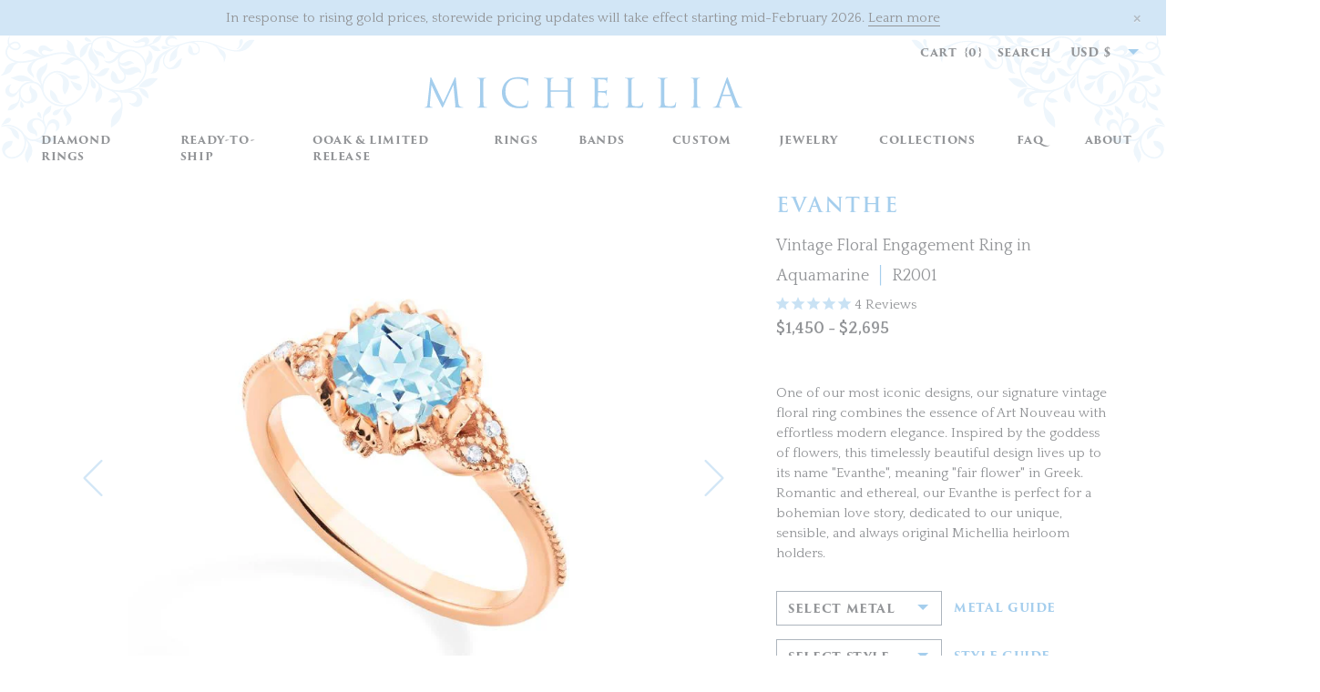

--- FILE ---
content_type: text/html; charset=utf-8
request_url: https://michellia.com/products/evanthe-vintage-floral-ring-in-aquamarine
body_size: 38248
content:
<!doctype html>
<!--[if IE 9]> <html class="ie9 no-js supports-no-cookies" lang="en"> <![endif]-->
<!--[if (gt IE 9)|!(IE)]><!--> <html class="no-js supports-no-cookies" lang="en"> <!--<![endif]-->
<head>
  <meta name="p:domain_verify" content="6aaf1298538e4c28816734a7bb1f2dfb" />
  <script src="//d1liekpayvooaz.cloudfront.net/apps/customizery/customizery.js?shop=michelliafinejewelry.myshopify.com"></script>
  
  <meta charset="utf-8">
  <meta http-equiv="X-UA-Compatible" content="IE=edge">
  <meta name="viewport" content="width=device-width, initial-scale=1, maximum-scale=1">
  <meta name="theme-color" content="">
  <link rel="canonical" href="https://michellia.com/products/evanthe-vintage-floral-ring-in-aquamarine"><link rel="shortcut icon" href="//michellia.com/cdn/shop/files/Michellia_Social_Media_Logo_32x32.png?v=1613512725" type="image/png"><title>Evanthe | Vintage Floral Engagement Ring in Aquamarine
&ndash; Michellia Fine Jewelry</title><meta name="description" content="Main Stone Type: Natural Aquamarine Main Stone Grade: VS Clarity (eye-clean) Main Stone Details: 7mm*7mm Round Faceted Cut Accent Stone Type: Genuine Diamonds Accent Stone Grade: VS Clarity, G Color Accent Stone Weight: ~0.05 ctw Main ring only option: Main ring only, without any matching band 2-piece set option: Inclu">


<meta property="og:site_name" content="Michellia Fine Jewelry">
<meta property="og:url" content="https://michellia.com/products/evanthe-vintage-floral-ring-in-aquamarine">
<meta property="og:title" content="[Evanthe] Vintage Floral Engagement Ring in Aquamarine">
<meta property="og:type" content="product">
<meta property="og:description" content="Main Stone Type: Natural Aquamarine Main Stone Grade: VS Clarity (eye-clean) Main Stone Details: 7mm*7mm Round Faceted Cut Accent Stone Type: Genuine Diamonds Accent Stone Grade: VS Clarity, G Color Accent Stone Weight: ~0.05 ctw Main ring only option: Main ring only, without any matching band 2-piece set option: Inclu"><meta property="product:availability" content="instock">
  <meta property="product:price:amount" content="1,450">
  <meta property="product:price:currency" content="USD"><meta property="og:image" content="http://michellia.com/cdn/shop/products/R2001_Alt_RG_Aquamarine.jpg?v=1624736818">
      <meta property="og:image:secure_url" content="https://michellia.com/cdn/shop/products/R2001_Alt_RG_Aquamarine.jpg?v=1624736818">
      <meta property="og:image:width" content="800">
      <meta property="og:image:height" content="800">
      <meta property="og:image:alt" content="[Evanthe] Vintage Floral Engagement Ring in Aquamarine Women&#39;s Ring michelliafinejewelry   "><meta property="og:image" content="http://michellia.com/cdn/shop/products/R2001_Front_RG_Aquamarine.jpg?v=1624736818">
      <meta property="og:image:secure_url" content="https://michellia.com/cdn/shop/products/R2001_Front_RG_Aquamarine.jpg?v=1624736818">
      <meta property="og:image:width" content="800">
      <meta property="og:image:height" content="800">
      <meta property="og:image:alt" content="[Evanthe] Vintage Floral Engagement Ring in Aquamarine Women&#39;s Ring michelliafinejewelry   "><meta property="og:image" content="http://michellia.com/cdn/shop/products/R2001_34Floor_RG_Aquamarine.jpg?v=1624736818">
      <meta property="og:image:secure_url" content="https://michellia.com/cdn/shop/products/R2001_34Floor_RG_Aquamarine.jpg?v=1624736818">
      <meta property="og:image:width" content="800">
      <meta property="og:image:height" content="800">
      <meta property="og:image:alt" content="[Evanthe] Vintage Floral Engagement Ring in Aquamarine Women&#39;s Ring michelliafinejewelry   ">

<meta name="twitter:site" content="@">
<meta name="twitter:card" content="summary_large_image">
<meta name="twitter:title" content="[Evanthe] Vintage Floral Engagement Ring in Aquamarine">
<meta name="twitter:description" content="Main Stone Type: Natural Aquamarine Main Stone Grade: VS Clarity (eye-clean) Main Stone Details: 7mm*7mm Round Faceted Cut Accent Stone Type: Genuine Diamonds Accent Stone Grade: VS Clarity, G Color Accent Stone Weight: ~0.05 ctw Main ring only option: Main ring only, without any matching band 2-piece set option: Inclu">

  <link
  href="https://cdnjs.cloudflare.com/ajax/libs/select2/4.0.6-rc.0/css/select2.min.css"
  rel="stylesheet" />

  
<link rel="prefetch" href="//michellia.com/cdn/shop/t/5/assets/layout.gift_card.css?v=138507903625503914041569203368" as="style"><link type="text/css" href="//michellia.com/cdn/shop/t/5/assets/layout.theme.css?v=163891613279530158881730595512" rel="stylesheet"><link rel="prefetch" href="//michellia.com/cdn/shop/t/5/assets/template.article.css?v=105997007003712207781559895144" as="style"><link rel="prefetch" href="//michellia.com/cdn/shop/t/5/assets/template.blog.css?v=105997007003712207781559895144" as="style"><link rel="prefetch" href="//michellia.com/cdn/shop/t/5/assets/template.page.css?v=105997007003712207781559895144" as="style">
  <style>
  
  

  

  :root {
    --color-accent: ;
    --color-body-text: ;
    --color-main-background: ;
    --color-border: ;

    --font-heading: , ;
    --font-body: , ;
    --font-body-weight: ;
    --font-body-style: ;
    --font-body-bold-weight: bold;
  }
</style>

  <script>
    document.documentElement.className = document.documentElement.className.replace('no-js', '');

    window.theme = {
      strings: {
        addToCart: "Add to Cart",
        soldOut: "Sold out",
        unavailable: "Unavailable"
      },
      moneyFormat: "${{amount_no_decimals}}",
      currencySymbol: "$",
    };
  </script>

  
  

  <script src="//michellia.com/cdn/shop/t/5/assets/ajaxinate.min.js?v=6548771217196818961564043617" type="text/javascript"></script>
  <script src="//michellia.com/cdn/shopifycloud/storefront/assets/themes_support/option_selection-b017cd28.js" type="text/javascript"></script>
  
<link rel="prefetch" href="//michellia.com/cdn/shop/t/5/assets/layout.gift_card.js?v=70082367529459324591700359990" as="script"><script type="text/javascript" src="//michellia.com/cdn/shop/t/5/assets/vendors@layout.theme.js?v=152091092745581673941576059541" defer="defer"></script><script type="text/javascript" src="//michellia.com/cdn/shop/t/5/assets/layout.theme.js?v=20059683952538332421731742476" defer="defer"></script><link rel="prefetch" href="//michellia.com/cdn/shop/t/5/assets/template.404.js?v=93424471432358591491700359989" as="script"><link rel="prefetch" href="//michellia.com/cdn/shop/t/5/assets/template.article.js?v=24852965551515252141700359995" as="script"><link rel="prefetch" href="//michellia.com/cdn/shop/t/5/assets/template.blog.js?v=42424174517531092931700359979" as="script"><link rel="prefetch" href="//michellia.com/cdn/shop/t/5/assets/template.cart.js?v=134092600969691909091700359980" as="script"><link rel="prefetch" href="//michellia.com/cdn/shop/t/5/assets/template.collection.js?v=84221182070280566761700359990" as="script"><link rel="prefetch" href="//michellia.com/cdn/shop/t/5/assets/template.gift_card.js?v=57474450598371657621700359979" as="script"><link rel="prefetch" href="//michellia.com/cdn/shop/t/5/assets/template.index.js?v=144420525691774465021700359977" as="script"><link rel="prefetch" href="//michellia.com/cdn/shop/t/5/assets/template.page.contact.js?v=52442418453448331991700359984" as="script"><link rel="prefetch" href="//michellia.com/cdn/shop/t/5/assets/template.page.faq.js?v=140051975357348127061700359977" as="script"><link rel="prefetch" href="//michellia.com/cdn/shop/t/5/assets/template.page.landing.js?v=40289006929070134571700359977" as="script"><link rel="prefetch" href="//michellia.com/cdn/shop/t/5/assets/template.page.js?v=183350878590524336611700359984" as="script"><script type="text/javascript" src="//michellia.com/cdn/shop/t/5/assets/template.product.js?v=45564304397242144411731745164" defer="defer"></script><link rel="prefetch" href="//michellia.com/cdn/shop/t/5/assets/template.search.js?v=172317172094414079791700359979" as="script"><link rel="prefetch" href="//michellia.com/cdn/shop/t/5/assets/template.addresses.js?v=157821315218625299461700359978" as="script"><link rel="prefetch" href="//michellia.com/cdn/shop/t/5/assets/template.login.js?v=43523174998733104881700359985" as="script">
  <script>window.performance && window.performance.mark && window.performance.mark('shopify.content_for_header.start');</script><meta name="google-site-verification" content="uQMGDr49zwtB8c4w-lHhMkd98VomVxfzRxWbTwUNB6A">
<meta id="shopify-digital-wallet" name="shopify-digital-wallet" content="/22019440740/digital_wallets/dialog">
<meta name="shopify-checkout-api-token" content="682cc7906813a638fb3ecd9e4c5f4571">
<meta id="in-context-paypal-metadata" data-shop-id="22019440740" data-venmo-supported="false" data-environment="production" data-locale="en_US" data-paypal-v4="true" data-currency="USD">
<link rel="alternate" type="application/json+oembed" href="https://michellia.com/products/evanthe-vintage-floral-ring-in-aquamarine.oembed">
<script async="async" src="/checkouts/internal/preloads.js?locale=en-US"></script>
<link rel="preconnect" href="https://shop.app" crossorigin="anonymous">
<script async="async" src="https://shop.app/checkouts/internal/preloads.js?locale=en-US&shop_id=22019440740" crossorigin="anonymous"></script>
<script id="apple-pay-shop-capabilities" type="application/json">{"shopId":22019440740,"countryCode":"US","currencyCode":"USD","merchantCapabilities":["supports3DS"],"merchantId":"gid:\/\/shopify\/Shop\/22019440740","merchantName":"Michellia Fine Jewelry","requiredBillingContactFields":["postalAddress","email","phone"],"requiredShippingContactFields":["postalAddress","email","phone"],"shippingType":"shipping","supportedNetworks":["visa","masterCard","amex","discover","elo","jcb"],"total":{"type":"pending","label":"Michellia Fine Jewelry","amount":"1.00"},"shopifyPaymentsEnabled":true,"supportsSubscriptions":true}</script>
<script id="shopify-features" type="application/json">{"accessToken":"682cc7906813a638fb3ecd9e4c5f4571","betas":["rich-media-storefront-analytics"],"domain":"michellia.com","predictiveSearch":true,"shopId":22019440740,"locale":"en"}</script>
<script>var Shopify = Shopify || {};
Shopify.shop = "michelliafinejewelry.myshopify.com";
Shopify.locale = "en";
Shopify.currency = {"active":"USD","rate":"1.0"};
Shopify.country = "US";
Shopify.theme = {"name":"Michellia - Production","id":68638834788,"schema_name":"Michellia theme","schema_version":"1.0.0","theme_store_id":null,"role":"main"};
Shopify.theme.handle = "null";
Shopify.theme.style = {"id":null,"handle":null};
Shopify.cdnHost = "michellia.com/cdn";
Shopify.routes = Shopify.routes || {};
Shopify.routes.root = "/";</script>
<script type="module">!function(o){(o.Shopify=o.Shopify||{}).modules=!0}(window);</script>
<script>!function(o){function n(){var o=[];function n(){o.push(Array.prototype.slice.apply(arguments))}return n.q=o,n}var t=o.Shopify=o.Shopify||{};t.loadFeatures=n(),t.autoloadFeatures=n()}(window);</script>
<script>
  window.ShopifyPay = window.ShopifyPay || {};
  window.ShopifyPay.apiHost = "shop.app\/pay";
  window.ShopifyPay.redirectState = null;
</script>
<script id="shop-js-analytics" type="application/json">{"pageType":"product"}</script>
<script defer="defer" async type="module" src="//michellia.com/cdn/shopifycloud/shop-js/modules/v2/client.init-shop-cart-sync_BN7fPSNr.en.esm.js"></script>
<script defer="defer" async type="module" src="//michellia.com/cdn/shopifycloud/shop-js/modules/v2/chunk.common_Cbph3Kss.esm.js"></script>
<script defer="defer" async type="module" src="//michellia.com/cdn/shopifycloud/shop-js/modules/v2/chunk.modal_DKumMAJ1.esm.js"></script>
<script type="module">
  await import("//michellia.com/cdn/shopifycloud/shop-js/modules/v2/client.init-shop-cart-sync_BN7fPSNr.en.esm.js");
await import("//michellia.com/cdn/shopifycloud/shop-js/modules/v2/chunk.common_Cbph3Kss.esm.js");
await import("//michellia.com/cdn/shopifycloud/shop-js/modules/v2/chunk.modal_DKumMAJ1.esm.js");

  window.Shopify.SignInWithShop?.initShopCartSync?.({"fedCMEnabled":true,"windoidEnabled":true});

</script>
<script defer="defer" async type="module" src="//michellia.com/cdn/shopifycloud/shop-js/modules/v2/client.payment-terms_BxzfvcZJ.en.esm.js"></script>
<script defer="defer" async type="module" src="//michellia.com/cdn/shopifycloud/shop-js/modules/v2/chunk.common_Cbph3Kss.esm.js"></script>
<script defer="defer" async type="module" src="//michellia.com/cdn/shopifycloud/shop-js/modules/v2/chunk.modal_DKumMAJ1.esm.js"></script>
<script type="module">
  await import("//michellia.com/cdn/shopifycloud/shop-js/modules/v2/client.payment-terms_BxzfvcZJ.en.esm.js");
await import("//michellia.com/cdn/shopifycloud/shop-js/modules/v2/chunk.common_Cbph3Kss.esm.js");
await import("//michellia.com/cdn/shopifycloud/shop-js/modules/v2/chunk.modal_DKumMAJ1.esm.js");

  
</script>
<script>
  window.Shopify = window.Shopify || {};
  if (!window.Shopify.featureAssets) window.Shopify.featureAssets = {};
  window.Shopify.featureAssets['shop-js'] = {"shop-cart-sync":["modules/v2/client.shop-cart-sync_CJVUk8Jm.en.esm.js","modules/v2/chunk.common_Cbph3Kss.esm.js","modules/v2/chunk.modal_DKumMAJ1.esm.js"],"init-fed-cm":["modules/v2/client.init-fed-cm_7Fvt41F4.en.esm.js","modules/v2/chunk.common_Cbph3Kss.esm.js","modules/v2/chunk.modal_DKumMAJ1.esm.js"],"init-shop-email-lookup-coordinator":["modules/v2/client.init-shop-email-lookup-coordinator_Cc088_bR.en.esm.js","modules/v2/chunk.common_Cbph3Kss.esm.js","modules/v2/chunk.modal_DKumMAJ1.esm.js"],"init-windoid":["modules/v2/client.init-windoid_hPopwJRj.en.esm.js","modules/v2/chunk.common_Cbph3Kss.esm.js","modules/v2/chunk.modal_DKumMAJ1.esm.js"],"shop-button":["modules/v2/client.shop-button_B0jaPSNF.en.esm.js","modules/v2/chunk.common_Cbph3Kss.esm.js","modules/v2/chunk.modal_DKumMAJ1.esm.js"],"shop-cash-offers":["modules/v2/client.shop-cash-offers_DPIskqss.en.esm.js","modules/v2/chunk.common_Cbph3Kss.esm.js","modules/v2/chunk.modal_DKumMAJ1.esm.js"],"shop-toast-manager":["modules/v2/client.shop-toast-manager_CK7RT69O.en.esm.js","modules/v2/chunk.common_Cbph3Kss.esm.js","modules/v2/chunk.modal_DKumMAJ1.esm.js"],"init-shop-cart-sync":["modules/v2/client.init-shop-cart-sync_BN7fPSNr.en.esm.js","modules/v2/chunk.common_Cbph3Kss.esm.js","modules/v2/chunk.modal_DKumMAJ1.esm.js"],"init-customer-accounts-sign-up":["modules/v2/client.init-customer-accounts-sign-up_CfPf4CXf.en.esm.js","modules/v2/client.shop-login-button_DeIztwXF.en.esm.js","modules/v2/chunk.common_Cbph3Kss.esm.js","modules/v2/chunk.modal_DKumMAJ1.esm.js"],"pay-button":["modules/v2/client.pay-button_CgIwFSYN.en.esm.js","modules/v2/chunk.common_Cbph3Kss.esm.js","modules/v2/chunk.modal_DKumMAJ1.esm.js"],"init-customer-accounts":["modules/v2/client.init-customer-accounts_DQ3x16JI.en.esm.js","modules/v2/client.shop-login-button_DeIztwXF.en.esm.js","modules/v2/chunk.common_Cbph3Kss.esm.js","modules/v2/chunk.modal_DKumMAJ1.esm.js"],"avatar":["modules/v2/client.avatar_BTnouDA3.en.esm.js"],"init-shop-for-new-customer-accounts":["modules/v2/client.init-shop-for-new-customer-accounts_CsZy_esa.en.esm.js","modules/v2/client.shop-login-button_DeIztwXF.en.esm.js","modules/v2/chunk.common_Cbph3Kss.esm.js","modules/v2/chunk.modal_DKumMAJ1.esm.js"],"shop-follow-button":["modules/v2/client.shop-follow-button_BRMJjgGd.en.esm.js","modules/v2/chunk.common_Cbph3Kss.esm.js","modules/v2/chunk.modal_DKumMAJ1.esm.js"],"checkout-modal":["modules/v2/client.checkout-modal_B9Drz_yf.en.esm.js","modules/v2/chunk.common_Cbph3Kss.esm.js","modules/v2/chunk.modal_DKumMAJ1.esm.js"],"shop-login-button":["modules/v2/client.shop-login-button_DeIztwXF.en.esm.js","modules/v2/chunk.common_Cbph3Kss.esm.js","modules/v2/chunk.modal_DKumMAJ1.esm.js"],"lead-capture":["modules/v2/client.lead-capture_DXYzFM3R.en.esm.js","modules/v2/chunk.common_Cbph3Kss.esm.js","modules/v2/chunk.modal_DKumMAJ1.esm.js"],"shop-login":["modules/v2/client.shop-login_CA5pJqmO.en.esm.js","modules/v2/chunk.common_Cbph3Kss.esm.js","modules/v2/chunk.modal_DKumMAJ1.esm.js"],"payment-terms":["modules/v2/client.payment-terms_BxzfvcZJ.en.esm.js","modules/v2/chunk.common_Cbph3Kss.esm.js","modules/v2/chunk.modal_DKumMAJ1.esm.js"]};
</script>
<script>(function() {
  var isLoaded = false;
  function asyncLoad() {
    if (isLoaded) return;
    isLoaded = true;
    var urls = ["\/\/d1liekpayvooaz.cloudfront.net\/apps\/customizery\/customizery.js?shop=michelliafinejewelry.myshopify.com","https:\/\/cdn1.stamped.io\/files\/widget.min.js?shop=michelliafinejewelry.myshopify.com","https:\/\/s3.eu-west-1.amazonaws.com\/production-klarna-il-shopify-osm\/a6c5e37d3b587ca7438f15aa90b429b47085a035\/michelliafinejewelry.myshopify.com-1708596073580.js?shop=michelliafinejewelry.myshopify.com"];
    for (var i = 0; i < urls.length; i++) {
      var s = document.createElement('script');
      s.type = 'text/javascript';
      s.async = true;
      s.src = urls[i];
      var x = document.getElementsByTagName('script')[0];
      x.parentNode.insertBefore(s, x);
    }
  };
  if(window.attachEvent) {
    window.attachEvent('onload', asyncLoad);
  } else {
    window.addEventListener('load', asyncLoad, false);
  }
})();</script>
<script id="__st">var __st={"a":22019440740,"offset":-28800,"reqid":"5f73f273-99ab-46d0-87aa-033ea4da0412-1770085142","pageurl":"michellia.com\/products\/evanthe-vintage-floral-ring-in-aquamarine","u":"bae2012d718a","p":"product","rtyp":"product","rid":3671549182052};</script>
<script>window.ShopifyPaypalV4VisibilityTracking = true;</script>
<script id="captcha-bootstrap">!function(){'use strict';const t='contact',e='account',n='new_comment',o=[[t,t],['blogs',n],['comments',n],[t,'customer']],c=[[e,'customer_login'],[e,'guest_login'],[e,'recover_customer_password'],[e,'create_customer']],r=t=>t.map((([t,e])=>`form[action*='/${t}']:not([data-nocaptcha='true']) input[name='form_type'][value='${e}']`)).join(','),a=t=>()=>t?[...document.querySelectorAll(t)].map((t=>t.form)):[];function s(){const t=[...o],e=r(t);return a(e)}const i='password',u='form_key',d=['recaptcha-v3-token','g-recaptcha-response','h-captcha-response',i],f=()=>{try{return window.sessionStorage}catch{return}},m='__shopify_v',_=t=>t.elements[u];function p(t,e,n=!1){try{const o=window.sessionStorage,c=JSON.parse(o.getItem(e)),{data:r}=function(t){const{data:e,action:n}=t;return t[m]||n?{data:e,action:n}:{data:t,action:n}}(c);for(const[e,n]of Object.entries(r))t.elements[e]&&(t.elements[e].value=n);n&&o.removeItem(e)}catch(o){console.error('form repopulation failed',{error:o})}}const l='form_type',E='cptcha';function T(t){t.dataset[E]=!0}const w=window,h=w.document,L='Shopify',v='ce_forms',y='captcha';let A=!1;((t,e)=>{const n=(g='f06e6c50-85a8-45c8-87d0-21a2b65856fe',I='https://cdn.shopify.com/shopifycloud/storefront-forms-hcaptcha/ce_storefront_forms_captcha_hcaptcha.v1.5.2.iife.js',D={infoText:'Protected by hCaptcha',privacyText:'Privacy',termsText:'Terms'},(t,e,n)=>{const o=w[L][v],c=o.bindForm;if(c)return c(t,g,e,D).then(n);var r;o.q.push([[t,g,e,D],n]),r=I,A||(h.body.append(Object.assign(h.createElement('script'),{id:'captcha-provider',async:!0,src:r})),A=!0)});var g,I,D;w[L]=w[L]||{},w[L][v]=w[L][v]||{},w[L][v].q=[],w[L][y]=w[L][y]||{},w[L][y].protect=function(t,e){n(t,void 0,e),T(t)},Object.freeze(w[L][y]),function(t,e,n,w,h,L){const[v,y,A,g]=function(t,e,n){const i=e?o:[],u=t?c:[],d=[...i,...u],f=r(d),m=r(i),_=r(d.filter((([t,e])=>n.includes(e))));return[a(f),a(m),a(_),s()]}(w,h,L),I=t=>{const e=t.target;return e instanceof HTMLFormElement?e:e&&e.form},D=t=>v().includes(t);t.addEventListener('submit',(t=>{const e=I(t);if(!e)return;const n=D(e)&&!e.dataset.hcaptchaBound&&!e.dataset.recaptchaBound,o=_(e),c=g().includes(e)&&(!o||!o.value);(n||c)&&t.preventDefault(),c&&!n&&(function(t){try{if(!f())return;!function(t){const e=f();if(!e)return;const n=_(t);if(!n)return;const o=n.value;o&&e.removeItem(o)}(t);const e=Array.from(Array(32),(()=>Math.random().toString(36)[2])).join('');!function(t,e){_(t)||t.append(Object.assign(document.createElement('input'),{type:'hidden',name:u})),t.elements[u].value=e}(t,e),function(t,e){const n=f();if(!n)return;const o=[...t.querySelectorAll(`input[type='${i}']`)].map((({name:t})=>t)),c=[...d,...o],r={};for(const[a,s]of new FormData(t).entries())c.includes(a)||(r[a]=s);n.setItem(e,JSON.stringify({[m]:1,action:t.action,data:r}))}(t,e)}catch(e){console.error('failed to persist form',e)}}(e),e.submit())}));const S=(t,e)=>{t&&!t.dataset[E]&&(n(t,e.some((e=>e===t))),T(t))};for(const o of['focusin','change'])t.addEventListener(o,(t=>{const e=I(t);D(e)&&S(e,y())}));const B=e.get('form_key'),M=e.get(l),P=B&&M;t.addEventListener('DOMContentLoaded',(()=>{const t=y();if(P)for(const e of t)e.elements[l].value===M&&p(e,B);[...new Set([...A(),...v().filter((t=>'true'===t.dataset.shopifyCaptcha))])].forEach((e=>S(e,t)))}))}(h,new URLSearchParams(w.location.search),n,t,e,['guest_login'])})(!0,!0)}();</script>
<script integrity="sha256-4kQ18oKyAcykRKYeNunJcIwy7WH5gtpwJnB7kiuLZ1E=" data-source-attribution="shopify.loadfeatures" defer="defer" src="//michellia.com/cdn/shopifycloud/storefront/assets/storefront/load_feature-a0a9edcb.js" crossorigin="anonymous"></script>
<script crossorigin="anonymous" defer="defer" src="//michellia.com/cdn/shopifycloud/storefront/assets/shopify_pay/storefront-65b4c6d7.js?v=20250812"></script>
<script data-source-attribution="shopify.dynamic_checkout.dynamic.init">var Shopify=Shopify||{};Shopify.PaymentButton=Shopify.PaymentButton||{isStorefrontPortableWallets:!0,init:function(){window.Shopify.PaymentButton.init=function(){};var t=document.createElement("script");t.src="https://michellia.com/cdn/shopifycloud/portable-wallets/latest/portable-wallets.en.js",t.type="module",document.head.appendChild(t)}};
</script>
<script data-source-attribution="shopify.dynamic_checkout.buyer_consent">
  function portableWalletsHideBuyerConsent(e){var t=document.getElementById("shopify-buyer-consent"),n=document.getElementById("shopify-subscription-policy-button");t&&n&&(t.classList.add("hidden"),t.setAttribute("aria-hidden","true"),n.removeEventListener("click",e))}function portableWalletsShowBuyerConsent(e){var t=document.getElementById("shopify-buyer-consent"),n=document.getElementById("shopify-subscription-policy-button");t&&n&&(t.classList.remove("hidden"),t.removeAttribute("aria-hidden"),n.addEventListener("click",e))}window.Shopify?.PaymentButton&&(window.Shopify.PaymentButton.hideBuyerConsent=portableWalletsHideBuyerConsent,window.Shopify.PaymentButton.showBuyerConsent=portableWalletsShowBuyerConsent);
</script>
<script data-source-attribution="shopify.dynamic_checkout.cart.bootstrap">document.addEventListener("DOMContentLoaded",(function(){function t(){return document.querySelector("shopify-accelerated-checkout-cart, shopify-accelerated-checkout")}if(t())Shopify.PaymentButton.init();else{new MutationObserver((function(e,n){t()&&(Shopify.PaymentButton.init(),n.disconnect())})).observe(document.body,{childList:!0,subtree:!0})}}));
</script>
<link id="shopify-accelerated-checkout-styles" rel="stylesheet" media="screen" href="https://michellia.com/cdn/shopifycloud/portable-wallets/latest/accelerated-checkout-backwards-compat.css" crossorigin="anonymous">
<style id="shopify-accelerated-checkout-cart">
        #shopify-buyer-consent {
  margin-top: 1em;
  display: inline-block;
  width: 100%;
}

#shopify-buyer-consent.hidden {
  display: none;
}

#shopify-subscription-policy-button {
  background: none;
  border: none;
  padding: 0;
  text-decoration: underline;
  font-size: inherit;
  cursor: pointer;
}

#shopify-subscription-policy-button::before {
  box-shadow: none;
}

      </style>

<script>window.performance && window.performance.mark && window.performance.mark('shopify.content_for_header.end');</script>

  
<!-- BEGIN app block: shopify://apps/instafeed/blocks/head-block/c447db20-095d-4a10-9725-b5977662c9d5 --><link rel="preconnect" href="https://cdn.nfcube.com/">
<link rel="preconnect" href="https://scontent.cdninstagram.com/">


  <script>
    document.addEventListener('DOMContentLoaded', function () {
      let instafeedScript = document.createElement('script');

      
        instafeedScript.src = 'https://storage.nfcube.com/instafeed-8094b95a292c9710ade835429474c187.js';
      

      document.body.appendChild(instafeedScript);
    });
  </script>





<!-- END app block --><link href="https://monorail-edge.shopifysvc.com" rel="dns-prefetch">
<script>(function(){if ("sendBeacon" in navigator && "performance" in window) {try {var session_token_from_headers = performance.getEntriesByType('navigation')[0].serverTiming.find(x => x.name == '_s').description;} catch {var session_token_from_headers = undefined;}var session_cookie_matches = document.cookie.match(/_shopify_s=([^;]*)/);var session_token_from_cookie = session_cookie_matches && session_cookie_matches.length === 2 ? session_cookie_matches[1] : "";var session_token = session_token_from_headers || session_token_from_cookie || "";function handle_abandonment_event(e) {var entries = performance.getEntries().filter(function(entry) {return /monorail-edge.shopifysvc.com/.test(entry.name);});if (!window.abandonment_tracked && entries.length === 0) {window.abandonment_tracked = true;var currentMs = Date.now();var navigation_start = performance.timing.navigationStart;var payload = {shop_id: 22019440740,url: window.location.href,navigation_start,duration: currentMs - navigation_start,session_token,page_type: "product"};window.navigator.sendBeacon("https://monorail-edge.shopifysvc.com/v1/produce", JSON.stringify({schema_id: "online_store_buyer_site_abandonment/1.1",payload: payload,metadata: {event_created_at_ms: currentMs,event_sent_at_ms: currentMs}}));}}window.addEventListener('pagehide', handle_abandonment_event);}}());</script>
<script id="web-pixels-manager-setup">(function e(e,d,r,n,o){if(void 0===o&&(o={}),!Boolean(null===(a=null===(i=window.Shopify)||void 0===i?void 0:i.analytics)||void 0===a?void 0:a.replayQueue)){var i,a;window.Shopify=window.Shopify||{};var t=window.Shopify;t.analytics=t.analytics||{};var s=t.analytics;s.replayQueue=[],s.publish=function(e,d,r){return s.replayQueue.push([e,d,r]),!0};try{self.performance.mark("wpm:start")}catch(e){}var l=function(){var e={modern:/Edge?\/(1{2}[4-9]|1[2-9]\d|[2-9]\d{2}|\d{4,})\.\d+(\.\d+|)|Firefox\/(1{2}[4-9]|1[2-9]\d|[2-9]\d{2}|\d{4,})\.\d+(\.\d+|)|Chrom(ium|e)\/(9{2}|\d{3,})\.\d+(\.\d+|)|(Maci|X1{2}).+ Version\/(15\.\d+|(1[6-9]|[2-9]\d|\d{3,})\.\d+)([,.]\d+|)( \(\w+\)|)( Mobile\/\w+|) Safari\/|Chrome.+OPR\/(9{2}|\d{3,})\.\d+\.\d+|(CPU[ +]OS|iPhone[ +]OS|CPU[ +]iPhone|CPU IPhone OS|CPU iPad OS)[ +]+(15[._]\d+|(1[6-9]|[2-9]\d|\d{3,})[._]\d+)([._]\d+|)|Android:?[ /-](13[3-9]|1[4-9]\d|[2-9]\d{2}|\d{4,})(\.\d+|)(\.\d+|)|Android.+Firefox\/(13[5-9]|1[4-9]\d|[2-9]\d{2}|\d{4,})\.\d+(\.\d+|)|Android.+Chrom(ium|e)\/(13[3-9]|1[4-9]\d|[2-9]\d{2}|\d{4,})\.\d+(\.\d+|)|SamsungBrowser\/([2-9]\d|\d{3,})\.\d+/,legacy:/Edge?\/(1[6-9]|[2-9]\d|\d{3,})\.\d+(\.\d+|)|Firefox\/(5[4-9]|[6-9]\d|\d{3,})\.\d+(\.\d+|)|Chrom(ium|e)\/(5[1-9]|[6-9]\d|\d{3,})\.\d+(\.\d+|)([\d.]+$|.*Safari\/(?![\d.]+ Edge\/[\d.]+$))|(Maci|X1{2}).+ Version\/(10\.\d+|(1[1-9]|[2-9]\d|\d{3,})\.\d+)([,.]\d+|)( \(\w+\)|)( Mobile\/\w+|) Safari\/|Chrome.+OPR\/(3[89]|[4-9]\d|\d{3,})\.\d+\.\d+|(CPU[ +]OS|iPhone[ +]OS|CPU[ +]iPhone|CPU IPhone OS|CPU iPad OS)[ +]+(10[._]\d+|(1[1-9]|[2-9]\d|\d{3,})[._]\d+)([._]\d+|)|Android:?[ /-](13[3-9]|1[4-9]\d|[2-9]\d{2}|\d{4,})(\.\d+|)(\.\d+|)|Mobile Safari.+OPR\/([89]\d|\d{3,})\.\d+\.\d+|Android.+Firefox\/(13[5-9]|1[4-9]\d|[2-9]\d{2}|\d{4,})\.\d+(\.\d+|)|Android.+Chrom(ium|e)\/(13[3-9]|1[4-9]\d|[2-9]\d{2}|\d{4,})\.\d+(\.\d+|)|Android.+(UC? ?Browser|UCWEB|U3)[ /]?(15\.([5-9]|\d{2,})|(1[6-9]|[2-9]\d|\d{3,})\.\d+)\.\d+|SamsungBrowser\/(5\.\d+|([6-9]|\d{2,})\.\d+)|Android.+MQ{2}Browser\/(14(\.(9|\d{2,})|)|(1[5-9]|[2-9]\d|\d{3,})(\.\d+|))(\.\d+|)|K[Aa][Ii]OS\/(3\.\d+|([4-9]|\d{2,})\.\d+)(\.\d+|)/},d=e.modern,r=e.legacy,n=navigator.userAgent;return n.match(d)?"modern":n.match(r)?"legacy":"unknown"}(),u="modern"===l?"modern":"legacy",c=(null!=n?n:{modern:"",legacy:""})[u],f=function(e){return[e.baseUrl,"/wpm","/b",e.hashVersion,"modern"===e.buildTarget?"m":"l",".js"].join("")}({baseUrl:d,hashVersion:r,buildTarget:u}),m=function(e){var d=e.version,r=e.bundleTarget,n=e.surface,o=e.pageUrl,i=e.monorailEndpoint;return{emit:function(e){var a=e.status,t=e.errorMsg,s=(new Date).getTime(),l=JSON.stringify({metadata:{event_sent_at_ms:s},events:[{schema_id:"web_pixels_manager_load/3.1",payload:{version:d,bundle_target:r,page_url:o,status:a,surface:n,error_msg:t},metadata:{event_created_at_ms:s}}]});if(!i)return console&&console.warn&&console.warn("[Web Pixels Manager] No Monorail endpoint provided, skipping logging."),!1;try{return self.navigator.sendBeacon.bind(self.navigator)(i,l)}catch(e){}var u=new XMLHttpRequest;try{return u.open("POST",i,!0),u.setRequestHeader("Content-Type","text/plain"),u.send(l),!0}catch(e){return console&&console.warn&&console.warn("[Web Pixels Manager] Got an unhandled error while logging to Monorail."),!1}}}}({version:r,bundleTarget:l,surface:e.surface,pageUrl:self.location.href,monorailEndpoint:e.monorailEndpoint});try{o.browserTarget=l,function(e){var d=e.src,r=e.async,n=void 0===r||r,o=e.onload,i=e.onerror,a=e.sri,t=e.scriptDataAttributes,s=void 0===t?{}:t,l=document.createElement("script"),u=document.querySelector("head"),c=document.querySelector("body");if(l.async=n,l.src=d,a&&(l.integrity=a,l.crossOrigin="anonymous"),s)for(var f in s)if(Object.prototype.hasOwnProperty.call(s,f))try{l.dataset[f]=s[f]}catch(e){}if(o&&l.addEventListener("load",o),i&&l.addEventListener("error",i),u)u.appendChild(l);else{if(!c)throw new Error("Did not find a head or body element to append the script");c.appendChild(l)}}({src:f,async:!0,onload:function(){if(!function(){var e,d;return Boolean(null===(d=null===(e=window.Shopify)||void 0===e?void 0:e.analytics)||void 0===d?void 0:d.initialized)}()){var d=window.webPixelsManager.init(e)||void 0;if(d){var r=window.Shopify.analytics;r.replayQueue.forEach((function(e){var r=e[0],n=e[1],o=e[2];d.publishCustomEvent(r,n,o)})),r.replayQueue=[],r.publish=d.publishCustomEvent,r.visitor=d.visitor,r.initialized=!0}}},onerror:function(){return m.emit({status:"failed",errorMsg:"".concat(f," has failed to load")})},sri:function(e){var d=/^sha384-[A-Za-z0-9+/=]+$/;return"string"==typeof e&&d.test(e)}(c)?c:"",scriptDataAttributes:o}),m.emit({status:"loading"})}catch(e){m.emit({status:"failed",errorMsg:(null==e?void 0:e.message)||"Unknown error"})}}})({shopId: 22019440740,storefrontBaseUrl: "https://michellia.com",extensionsBaseUrl: "https://extensions.shopifycdn.com/cdn/shopifycloud/web-pixels-manager",monorailEndpoint: "https://monorail-edge.shopifysvc.com/unstable/produce_batch",surface: "storefront-renderer",enabledBetaFlags: ["2dca8a86"],webPixelsConfigList: [{"id":"455115001","configuration":"{\"config\":\"{\\\"google_tag_ids\\\":[\\\"AW-707869044\\\",\\\"GT-NMKX3PS\\\"],\\\"target_country\\\":\\\"US\\\",\\\"gtag_events\\\":[{\\\"type\\\":\\\"begin_checkout\\\",\\\"action_label\\\":\\\"AW-707869044\\\/v9__CN2rvqsBEPTyxNEC\\\"},{\\\"type\\\":\\\"search\\\",\\\"action_label\\\":\\\"AW-707869044\\\/2qApCOCrvqsBEPTyxNEC\\\"},{\\\"type\\\":\\\"view_item\\\",\\\"action_label\\\":[\\\"AW-707869044\\\/yhjVCNervqsBEPTyxNEC\\\",\\\"MC-4F2X04Z4YW\\\"]},{\\\"type\\\":\\\"purchase\\\",\\\"action_label\\\":[\\\"AW-707869044\\\/saTlCNSrvqsBEPTyxNEC\\\",\\\"MC-4F2X04Z4YW\\\"]},{\\\"type\\\":\\\"page_view\\\",\\\"action_label\\\":[\\\"AW-707869044\\\/1H7fCNGrvqsBEPTyxNEC\\\",\\\"MC-4F2X04Z4YW\\\"]},{\\\"type\\\":\\\"add_payment_info\\\",\\\"action_label\\\":\\\"AW-707869044\\\/bcqVCOOrvqsBEPTyxNEC\\\"},{\\\"type\\\":\\\"add_to_cart\\\",\\\"action_label\\\":\\\"AW-707869044\\\/1DdECNqrvqsBEPTyxNEC\\\"}],\\\"enable_monitoring_mode\\\":false}\"}","eventPayloadVersion":"v1","runtimeContext":"OPEN","scriptVersion":"b2a88bafab3e21179ed38636efcd8a93","type":"APP","apiClientId":1780363,"privacyPurposes":[],"dataSharingAdjustments":{"protectedCustomerApprovalScopes":["read_customer_address","read_customer_email","read_customer_name","read_customer_personal_data","read_customer_phone"]}},{"id":"158007545","configuration":"{\"pixel_id\":\"2128787027415973\",\"pixel_type\":\"facebook_pixel\",\"metaapp_system_user_token\":\"-\"}","eventPayloadVersion":"v1","runtimeContext":"OPEN","scriptVersion":"ca16bc87fe92b6042fbaa3acc2fbdaa6","type":"APP","apiClientId":2329312,"privacyPurposes":["ANALYTICS","MARKETING","SALE_OF_DATA"],"dataSharingAdjustments":{"protectedCustomerApprovalScopes":["read_customer_address","read_customer_email","read_customer_name","read_customer_personal_data","read_customer_phone"]}},{"id":"59638009","configuration":"{\"tagID\":\"2613401286771\"}","eventPayloadVersion":"v1","runtimeContext":"STRICT","scriptVersion":"18031546ee651571ed29edbe71a3550b","type":"APP","apiClientId":3009811,"privacyPurposes":["ANALYTICS","MARKETING","SALE_OF_DATA"],"dataSharingAdjustments":{"protectedCustomerApprovalScopes":["read_customer_address","read_customer_email","read_customer_name","read_customer_personal_data","read_customer_phone"]}},{"id":"77627641","eventPayloadVersion":"v1","runtimeContext":"LAX","scriptVersion":"1","type":"CUSTOM","privacyPurposes":["ANALYTICS"],"name":"Google Analytics tag (migrated)"},{"id":"shopify-app-pixel","configuration":"{}","eventPayloadVersion":"v1","runtimeContext":"STRICT","scriptVersion":"0450","apiClientId":"shopify-pixel","type":"APP","privacyPurposes":["ANALYTICS","MARKETING"]},{"id":"shopify-custom-pixel","eventPayloadVersion":"v1","runtimeContext":"LAX","scriptVersion":"0450","apiClientId":"shopify-pixel","type":"CUSTOM","privacyPurposes":["ANALYTICS","MARKETING"]}],isMerchantRequest: false,initData: {"shop":{"name":"Michellia Fine Jewelry","paymentSettings":{"currencyCode":"USD"},"myshopifyDomain":"michelliafinejewelry.myshopify.com","countryCode":"US","storefrontUrl":"https:\/\/michellia.com"},"customer":null,"cart":null,"checkout":null,"productVariants":[{"price":{"amount":1450.0,"currencyCode":"USD"},"product":{"title":"[Evanthe] Vintage Floral Engagement Ring in Aquamarine","vendor":"michelliafinejewelry","id":"3671549182052","untranslatedTitle":"[Evanthe] Vintage Floral Engagement Ring in Aquamarine","url":"\/products\/evanthe-vintage-floral-ring-in-aquamarine","type":"Women's Ring"},"id":"28199676313700","image":{"src":"\/\/michellia.com\/cdn\/shop\/products\/R2001_Alt_RG_Aquamarine.jpg?v=1624736818"},"sku":"R2001","title":"14K Rose Gold \/ Main Ring Only","untranslatedTitle":"14K Rose Gold \/ Main Ring Only"},{"price":{"amount":1450.0,"currencyCode":"USD"},"product":{"title":"[Evanthe] Vintage Floral Engagement Ring in Aquamarine","vendor":"michelliafinejewelry","id":"3671549182052","untranslatedTitle":"[Evanthe] Vintage Floral Engagement Ring in Aquamarine","url":"\/products\/evanthe-vintage-floral-ring-in-aquamarine","type":"Women's Ring"},"id":"28199676346468","image":{"src":"\/\/michellia.com\/cdn\/shop\/products\/R2001_Alt_RG_Aquamarine.jpg?v=1624736818"},"sku":"R2001","title":"14K Yellow Gold \/ Main Ring Only","untranslatedTitle":"14K Yellow Gold \/ Main Ring Only"},{"price":{"amount":1450.0,"currencyCode":"USD"},"product":{"title":"[Evanthe] Vintage Floral Engagement Ring in Aquamarine","vendor":"michelliafinejewelry","id":"3671549182052","untranslatedTitle":"[Evanthe] Vintage Floral Engagement Ring in Aquamarine","url":"\/products\/evanthe-vintage-floral-ring-in-aquamarine","type":"Women's Ring"},"id":"28199676379236","image":{"src":"\/\/michellia.com\/cdn\/shop\/products\/R2001_Alt_RG_Aquamarine.jpg?v=1624736818"},"sku":"R2001","title":"14K White Gold \/ Main Ring Only","untranslatedTitle":"14K White Gold \/ Main Ring Only"},{"price":{"amount":1650.0,"currencyCode":"USD"},"product":{"title":"[Evanthe] Vintage Floral Engagement Ring in Aquamarine","vendor":"michelliafinejewelry","id":"3671549182052","untranslatedTitle":"[Evanthe] Vintage Floral Engagement Ring in Aquamarine","url":"\/products\/evanthe-vintage-floral-ring-in-aquamarine","type":"Women's Ring"},"id":"28199676412004","image":{"src":"\/\/michellia.com\/cdn\/shop\/products\/R2001_Alt_RG_Aquamarine.jpg?v=1624736818"},"sku":"R2001","title":"18K Rose Gold \/ Main Ring Only","untranslatedTitle":"18K Rose Gold \/ Main Ring Only"},{"price":{"amount":1650.0,"currencyCode":"USD"},"product":{"title":"[Evanthe] Vintage Floral Engagement Ring in Aquamarine","vendor":"michelliafinejewelry","id":"3671549182052","untranslatedTitle":"[Evanthe] Vintage Floral Engagement Ring in Aquamarine","url":"\/products\/evanthe-vintage-floral-ring-in-aquamarine","type":"Women's Ring"},"id":"28199676444772","image":{"src":"\/\/michellia.com\/cdn\/shop\/products\/R2001_Alt_RG_Aquamarine.jpg?v=1624736818"},"sku":"R2001","title":"18K Yellow Gold \/ Main Ring Only","untranslatedTitle":"18K Yellow Gold \/ Main Ring Only"},{"price":{"amount":1650.0,"currencyCode":"USD"},"product":{"title":"[Evanthe] Vintage Floral Engagement Ring in Aquamarine","vendor":"michelliafinejewelry","id":"3671549182052","untranslatedTitle":"[Evanthe] Vintage Floral Engagement Ring in Aquamarine","url":"\/products\/evanthe-vintage-floral-ring-in-aquamarine","type":"Women's Ring"},"id":"28199676477540","image":{"src":"\/\/michellia.com\/cdn\/shop\/products\/R2001_Alt_RG_Aquamarine.jpg?v=1624736818"},"sku":"R2001","title":"18K White Gold \/ Main Ring Only","untranslatedTitle":"18K White Gold \/ Main Ring Only"},{"price":{"amount":1650.0,"currencyCode":"USD"},"product":{"title":"[Evanthe] Vintage Floral Engagement Ring in Aquamarine","vendor":"michelliafinejewelry","id":"3671549182052","untranslatedTitle":"[Evanthe] Vintage Floral Engagement Ring in Aquamarine","url":"\/products\/evanthe-vintage-floral-ring-in-aquamarine","type":"Women's Ring"},"id":"28199676510308","image":{"src":"\/\/michellia.com\/cdn\/shop\/products\/R2001_Alt_RG_Aquamarine.jpg?v=1624736818"},"sku":"R2001","title":"Platinum \/ Main Ring Only","untranslatedTitle":"Platinum \/ Main Ring Only"},{"price":{"amount":2395.0,"currencyCode":"USD"},"product":{"title":"[Evanthe] Vintage Floral Engagement Ring in Aquamarine","vendor":"michelliafinejewelry","id":"3671549182052","untranslatedTitle":"[Evanthe] Vintage Floral Engagement Ring in Aquamarine","url":"\/products\/evanthe-vintage-floral-ring-in-aquamarine","type":"Women's Ring"},"id":"28199676543076","image":{"src":"\/\/michellia.com\/cdn\/shop\/products\/R2001_Alt_RG_Aquamarine.jpg?v=1624736818"},"sku":"R2001-2ST","title":"14K Rose Gold \/ 2-Piece Set","untranslatedTitle":"14K Rose Gold \/ 2-Piece Set"},{"price":{"amount":2395.0,"currencyCode":"USD"},"product":{"title":"[Evanthe] Vintage Floral Engagement Ring in Aquamarine","vendor":"michelliafinejewelry","id":"3671549182052","untranslatedTitle":"[Evanthe] Vintage Floral Engagement Ring in Aquamarine","url":"\/products\/evanthe-vintage-floral-ring-in-aquamarine","type":"Women's Ring"},"id":"28199676575844","image":{"src":"\/\/michellia.com\/cdn\/shop\/products\/R2001_Alt_RG_Aquamarine.jpg?v=1624736818"},"sku":"R2001-2ST","title":"14K Yellow Gold \/ 2-Piece Set","untranslatedTitle":"14K Yellow Gold \/ 2-Piece Set"},{"price":{"amount":2395.0,"currencyCode":"USD"},"product":{"title":"[Evanthe] Vintage Floral Engagement Ring in Aquamarine","vendor":"michelliafinejewelry","id":"3671549182052","untranslatedTitle":"[Evanthe] Vintage Floral Engagement Ring in Aquamarine","url":"\/products\/evanthe-vintage-floral-ring-in-aquamarine","type":"Women's Ring"},"id":"28199676608612","image":{"src":"\/\/michellia.com\/cdn\/shop\/products\/R2001_Alt_RG_Aquamarine.jpg?v=1624736818"},"sku":"R2001-2ST","title":"14K White Gold \/ 2-Piece Set","untranslatedTitle":"14K White Gold \/ 2-Piece Set"},{"price":{"amount":2395.0,"currencyCode":"USD"},"product":{"title":"[Evanthe] Vintage Floral Engagement Ring in Aquamarine","vendor":"michelliafinejewelry","id":"3671549182052","untranslatedTitle":"[Evanthe] Vintage Floral Engagement Ring in Aquamarine","url":"\/products\/evanthe-vintage-floral-ring-in-aquamarine","type":"Women's Ring"},"id":"28199676641380","image":{"src":"\/\/michellia.com\/cdn\/shop\/products\/R2001_Alt_RG_Aquamarine.jpg?v=1624736818"},"sku":"R2001-2ST","title":"18K Rose Gold \/ 2-Piece Set","untranslatedTitle":"18K Rose Gold \/ 2-Piece Set"},{"price":{"amount":2695.0,"currencyCode":"USD"},"product":{"title":"[Evanthe] Vintage Floral Engagement Ring in Aquamarine","vendor":"michelliafinejewelry","id":"3671549182052","untranslatedTitle":"[Evanthe] Vintage Floral Engagement Ring in Aquamarine","url":"\/products\/evanthe-vintage-floral-ring-in-aquamarine","type":"Women's Ring"},"id":"28199676674148","image":{"src":"\/\/michellia.com\/cdn\/shop\/products\/R2001_Alt_RG_Aquamarine.jpg?v=1624736818"},"sku":"R2001-2ST","title":"18K Yellow Gold \/ 2-Piece Set","untranslatedTitle":"18K Yellow Gold \/ 2-Piece Set"},{"price":{"amount":2695.0,"currencyCode":"USD"},"product":{"title":"[Evanthe] Vintage Floral Engagement Ring in Aquamarine","vendor":"michelliafinejewelry","id":"3671549182052","untranslatedTitle":"[Evanthe] Vintage Floral Engagement Ring in Aquamarine","url":"\/products\/evanthe-vintage-floral-ring-in-aquamarine","type":"Women's Ring"},"id":"28199676706916","image":{"src":"\/\/michellia.com\/cdn\/shop\/products\/R2001_Alt_RG_Aquamarine.jpg?v=1624736818"},"sku":"R2001-2ST","title":"18K White Gold \/ 2-Piece Set","untranslatedTitle":"18K White Gold \/ 2-Piece Set"},{"price":{"amount":2695.0,"currencyCode":"USD"},"product":{"title":"[Evanthe] Vintage Floral Engagement Ring in Aquamarine","vendor":"michelliafinejewelry","id":"3671549182052","untranslatedTitle":"[Evanthe] Vintage Floral Engagement Ring in Aquamarine","url":"\/products\/evanthe-vintage-floral-ring-in-aquamarine","type":"Women's Ring"},"id":"28199676739684","image":{"src":"\/\/michellia.com\/cdn\/shop\/products\/R2001_Alt_RG_Aquamarine.jpg?v=1624736818"},"sku":"R2001-2ST","title":"Platinum \/ 2-Piece Set","untranslatedTitle":"Platinum \/ 2-Piece Set"}],"purchasingCompany":null},},"https://michellia.com/cdn","3918e4e0wbf3ac3cepc5707306mb02b36c6",{"modern":"","legacy":""},{"shopId":"22019440740","storefrontBaseUrl":"https:\/\/michellia.com","extensionBaseUrl":"https:\/\/extensions.shopifycdn.com\/cdn\/shopifycloud\/web-pixels-manager","surface":"storefront-renderer","enabledBetaFlags":"[\"2dca8a86\"]","isMerchantRequest":"false","hashVersion":"3918e4e0wbf3ac3cepc5707306mb02b36c6","publish":"custom","events":"[[\"page_viewed\",{}],[\"product_viewed\",{\"productVariant\":{\"price\":{\"amount\":1450.0,\"currencyCode\":\"USD\"},\"product\":{\"title\":\"[Evanthe] Vintage Floral Engagement Ring in Aquamarine\",\"vendor\":\"michelliafinejewelry\",\"id\":\"3671549182052\",\"untranslatedTitle\":\"[Evanthe] Vintage Floral Engagement Ring in Aquamarine\",\"url\":\"\/products\/evanthe-vintage-floral-ring-in-aquamarine\",\"type\":\"Women's Ring\"},\"id\":\"28199676313700\",\"image\":{\"src\":\"\/\/michellia.com\/cdn\/shop\/products\/R2001_Alt_RG_Aquamarine.jpg?v=1624736818\"},\"sku\":\"R2001\",\"title\":\"14K Rose Gold \/ Main Ring Only\",\"untranslatedTitle\":\"14K Rose Gold \/ Main Ring Only\"}}]]"});</script><script>
  window.ShopifyAnalytics = window.ShopifyAnalytics || {};
  window.ShopifyAnalytics.meta = window.ShopifyAnalytics.meta || {};
  window.ShopifyAnalytics.meta.currency = 'USD';
  var meta = {"product":{"id":3671549182052,"gid":"gid:\/\/shopify\/Product\/3671549182052","vendor":"michelliafinejewelry","type":"Women's Ring","handle":"evanthe-vintage-floral-ring-in-aquamarine","variants":[{"id":28199676313700,"price":145000,"name":"[Evanthe] Vintage Floral Engagement Ring in Aquamarine - 14K Rose Gold \/ Main Ring Only","public_title":"14K Rose Gold \/ Main Ring Only","sku":"R2001"},{"id":28199676346468,"price":145000,"name":"[Evanthe] Vintage Floral Engagement Ring in Aquamarine - 14K Yellow Gold \/ Main Ring Only","public_title":"14K Yellow Gold \/ Main Ring Only","sku":"R2001"},{"id":28199676379236,"price":145000,"name":"[Evanthe] Vintage Floral Engagement Ring in Aquamarine - 14K White Gold \/ Main Ring Only","public_title":"14K White Gold \/ Main Ring Only","sku":"R2001"},{"id":28199676412004,"price":165000,"name":"[Evanthe] Vintage Floral Engagement Ring in Aquamarine - 18K Rose Gold \/ Main Ring Only","public_title":"18K Rose Gold \/ Main Ring Only","sku":"R2001"},{"id":28199676444772,"price":165000,"name":"[Evanthe] Vintage Floral Engagement Ring in Aquamarine - 18K Yellow Gold \/ Main Ring Only","public_title":"18K Yellow Gold \/ Main Ring Only","sku":"R2001"},{"id":28199676477540,"price":165000,"name":"[Evanthe] Vintage Floral Engagement Ring in Aquamarine - 18K White Gold \/ Main Ring Only","public_title":"18K White Gold \/ Main Ring Only","sku":"R2001"},{"id":28199676510308,"price":165000,"name":"[Evanthe] Vintage Floral Engagement Ring in Aquamarine - Platinum \/ Main Ring Only","public_title":"Platinum \/ Main Ring Only","sku":"R2001"},{"id":28199676543076,"price":239500,"name":"[Evanthe] Vintage Floral Engagement Ring in Aquamarine - 14K Rose Gold \/ 2-Piece Set","public_title":"14K Rose Gold \/ 2-Piece Set","sku":"R2001-2ST"},{"id":28199676575844,"price":239500,"name":"[Evanthe] Vintage Floral Engagement Ring in Aquamarine - 14K Yellow Gold \/ 2-Piece Set","public_title":"14K Yellow Gold \/ 2-Piece Set","sku":"R2001-2ST"},{"id":28199676608612,"price":239500,"name":"[Evanthe] Vintage Floral Engagement Ring in Aquamarine - 14K White Gold \/ 2-Piece Set","public_title":"14K White Gold \/ 2-Piece Set","sku":"R2001-2ST"},{"id":28199676641380,"price":239500,"name":"[Evanthe] Vintage Floral Engagement Ring in Aquamarine - 18K Rose Gold \/ 2-Piece Set","public_title":"18K Rose Gold \/ 2-Piece Set","sku":"R2001-2ST"},{"id":28199676674148,"price":269500,"name":"[Evanthe] Vintage Floral Engagement Ring in Aquamarine - 18K Yellow Gold \/ 2-Piece Set","public_title":"18K Yellow Gold \/ 2-Piece Set","sku":"R2001-2ST"},{"id":28199676706916,"price":269500,"name":"[Evanthe] Vintage Floral Engagement Ring in Aquamarine - 18K White Gold \/ 2-Piece Set","public_title":"18K White Gold \/ 2-Piece Set","sku":"R2001-2ST"},{"id":28199676739684,"price":269500,"name":"[Evanthe] Vintage Floral Engagement Ring in Aquamarine - Platinum \/ 2-Piece Set","public_title":"Platinum \/ 2-Piece Set","sku":"R2001-2ST"}],"remote":false},"page":{"pageType":"product","resourceType":"product","resourceId":3671549182052,"requestId":"5f73f273-99ab-46d0-87aa-033ea4da0412-1770085142"}};
  for (var attr in meta) {
    window.ShopifyAnalytics.meta[attr] = meta[attr];
  }
</script>
<script class="analytics">
  (function () {
    var customDocumentWrite = function(content) {
      var jquery = null;

      if (window.jQuery) {
        jquery = window.jQuery;
      } else if (window.Checkout && window.Checkout.$) {
        jquery = window.Checkout.$;
      }

      if (jquery) {
        jquery('body').append(content);
      }
    };

    var hasLoggedConversion = function(token) {
      if (token) {
        return document.cookie.indexOf('loggedConversion=' + token) !== -1;
      }
      return false;
    }

    var setCookieIfConversion = function(token) {
      if (token) {
        var twoMonthsFromNow = new Date(Date.now());
        twoMonthsFromNow.setMonth(twoMonthsFromNow.getMonth() + 2);

        document.cookie = 'loggedConversion=' + token + '; expires=' + twoMonthsFromNow;
      }
    }

    var trekkie = window.ShopifyAnalytics.lib = window.trekkie = window.trekkie || [];
    if (trekkie.integrations) {
      return;
    }
    trekkie.methods = [
      'identify',
      'page',
      'ready',
      'track',
      'trackForm',
      'trackLink'
    ];
    trekkie.factory = function(method) {
      return function() {
        var args = Array.prototype.slice.call(arguments);
        args.unshift(method);
        trekkie.push(args);
        return trekkie;
      };
    };
    for (var i = 0; i < trekkie.methods.length; i++) {
      var key = trekkie.methods[i];
      trekkie[key] = trekkie.factory(key);
    }
    trekkie.load = function(config) {
      trekkie.config = config || {};
      trekkie.config.initialDocumentCookie = document.cookie;
      var first = document.getElementsByTagName('script')[0];
      var script = document.createElement('script');
      script.type = 'text/javascript';
      script.onerror = function(e) {
        var scriptFallback = document.createElement('script');
        scriptFallback.type = 'text/javascript';
        scriptFallback.onerror = function(error) {
                var Monorail = {
      produce: function produce(monorailDomain, schemaId, payload) {
        var currentMs = new Date().getTime();
        var event = {
          schema_id: schemaId,
          payload: payload,
          metadata: {
            event_created_at_ms: currentMs,
            event_sent_at_ms: currentMs
          }
        };
        return Monorail.sendRequest("https://" + monorailDomain + "/v1/produce", JSON.stringify(event));
      },
      sendRequest: function sendRequest(endpointUrl, payload) {
        // Try the sendBeacon API
        if (window && window.navigator && typeof window.navigator.sendBeacon === 'function' && typeof window.Blob === 'function' && !Monorail.isIos12()) {
          var blobData = new window.Blob([payload], {
            type: 'text/plain'
          });

          if (window.navigator.sendBeacon(endpointUrl, blobData)) {
            return true;
          } // sendBeacon was not successful

        } // XHR beacon

        var xhr = new XMLHttpRequest();

        try {
          xhr.open('POST', endpointUrl);
          xhr.setRequestHeader('Content-Type', 'text/plain');
          xhr.send(payload);
        } catch (e) {
          console.log(e);
        }

        return false;
      },
      isIos12: function isIos12() {
        return window.navigator.userAgent.lastIndexOf('iPhone; CPU iPhone OS 12_') !== -1 || window.navigator.userAgent.lastIndexOf('iPad; CPU OS 12_') !== -1;
      }
    };
    Monorail.produce('monorail-edge.shopifysvc.com',
      'trekkie_storefront_load_errors/1.1',
      {shop_id: 22019440740,
      theme_id: 68638834788,
      app_name: "storefront",
      context_url: window.location.href,
      source_url: "//michellia.com/cdn/s/trekkie.storefront.79098466c851f41c92951ae7d219bd75d823e9dd.min.js"});

        };
        scriptFallback.async = true;
        scriptFallback.src = '//michellia.com/cdn/s/trekkie.storefront.79098466c851f41c92951ae7d219bd75d823e9dd.min.js';
        first.parentNode.insertBefore(scriptFallback, first);
      };
      script.async = true;
      script.src = '//michellia.com/cdn/s/trekkie.storefront.79098466c851f41c92951ae7d219bd75d823e9dd.min.js';
      first.parentNode.insertBefore(script, first);
    };
    trekkie.load(
      {"Trekkie":{"appName":"storefront","development":false,"defaultAttributes":{"shopId":22019440740,"isMerchantRequest":null,"themeId":68638834788,"themeCityHash":"531735666713565286","contentLanguage":"en","currency":"USD","eventMetadataId":"594fcc3c-2505-4ce3-a1f7-40a8b82b8771"},"isServerSideCookieWritingEnabled":true,"monorailRegion":"shop_domain","enabledBetaFlags":["65f19447","b5387b81"]},"Session Attribution":{},"S2S":{"facebookCapiEnabled":true,"source":"trekkie-storefront-renderer","apiClientId":580111}}
    );

    var loaded = false;
    trekkie.ready(function() {
      if (loaded) return;
      loaded = true;

      window.ShopifyAnalytics.lib = window.trekkie;

      var originalDocumentWrite = document.write;
      document.write = customDocumentWrite;
      try { window.ShopifyAnalytics.merchantGoogleAnalytics.call(this); } catch(error) {};
      document.write = originalDocumentWrite;

      window.ShopifyAnalytics.lib.page(null,{"pageType":"product","resourceType":"product","resourceId":3671549182052,"requestId":"5f73f273-99ab-46d0-87aa-033ea4da0412-1770085142","shopifyEmitted":true});

      var match = window.location.pathname.match(/checkouts\/(.+)\/(thank_you|post_purchase)/)
      var token = match? match[1]: undefined;
      if (!hasLoggedConversion(token)) {
        setCookieIfConversion(token);
        window.ShopifyAnalytics.lib.track("Viewed Product",{"currency":"USD","variantId":28199676313700,"productId":3671549182052,"productGid":"gid:\/\/shopify\/Product\/3671549182052","name":"[Evanthe] Vintage Floral Engagement Ring in Aquamarine - 14K Rose Gold \/ Main Ring Only","price":"1450.00","sku":"R2001","brand":"michelliafinejewelry","variant":"14K Rose Gold \/ Main Ring Only","category":"Women's Ring","nonInteraction":true,"remote":false},undefined,undefined,{"shopifyEmitted":true});
      window.ShopifyAnalytics.lib.track("monorail:\/\/trekkie_storefront_viewed_product\/1.1",{"currency":"USD","variantId":28199676313700,"productId":3671549182052,"productGid":"gid:\/\/shopify\/Product\/3671549182052","name":"[Evanthe] Vintage Floral Engagement Ring in Aquamarine - 14K Rose Gold \/ Main Ring Only","price":"1450.00","sku":"R2001","brand":"michelliafinejewelry","variant":"14K Rose Gold \/ Main Ring Only","category":"Women's Ring","nonInteraction":true,"remote":false,"referer":"https:\/\/michellia.com\/products\/evanthe-vintage-floral-ring-in-aquamarine"});
      }
    });


        var eventsListenerScript = document.createElement('script');
        eventsListenerScript.async = true;
        eventsListenerScript.src = "//michellia.com/cdn/shopifycloud/storefront/assets/shop_events_listener-3da45d37.js";
        document.getElementsByTagName('head')[0].appendChild(eventsListenerScript);

})();</script>
  <script>
  if (!window.ga || (window.ga && typeof window.ga !== 'function')) {
    window.ga = function ga() {
      (window.ga.q = window.ga.q || []).push(arguments);
      if (window.Shopify && window.Shopify.analytics && typeof window.Shopify.analytics.publish === 'function') {
        window.Shopify.analytics.publish("ga_stub_called", {}, {sendTo: "google_osp_migration"});
      }
      console.error("Shopify's Google Analytics stub called with:", Array.from(arguments), "\nSee https://help.shopify.com/manual/promoting-marketing/pixels/pixel-migration#google for more information.");
    };
    if (window.Shopify && window.Shopify.analytics && typeof window.Shopify.analytics.publish === 'function') {
      window.Shopify.analytics.publish("ga_stub_initialized", {}, {sendTo: "google_osp_migration"});
    }
  }
</script>
<script
  defer
  src="https://michellia.com/cdn/shopifycloud/perf-kit/shopify-perf-kit-3.1.0.min.js"
  data-application="storefront-renderer"
  data-shop-id="22019440740"
  data-render-region="gcp-us-east1"
  data-page-type="product"
  data-theme-instance-id="68638834788"
  data-theme-name="Michellia theme"
  data-theme-version="1.0.0"
  data-monorail-region="shop_domain"
  data-resource-timing-sampling-rate="10"
  data-shs="true"
  data-shs-beacon="true"
  data-shs-export-with-fetch="true"
  data-shs-logs-sample-rate="1"
  data-shs-beacon-endpoint="https://michellia.com/api/collect"
></script>
</head>


<body id="evanthe-vintage-floral-engagement-ring-in-aquamarine" class="template-product preload">
  <script async src="https://us-library.klarnaservices.com/merchant.js?uci=1679c5bb-c4eb-4592-b378-f6d1bdd548cb&country=US"></script>
  <a class="in-page-link sr-only skip-link" href="#MainContent">Skip to content</a>

  <div id="shopify-section-announcement" class="shopify-section"><div class="announcement text-center py-2 alert alert-dismissible fade show" role="alert">In response to rising gold prices, storewide pricing updates will take effect starting mid-February 2026.
    <a href="https://michellia.com/pages/customer-care#shipping-delivery" class="">Learn more</a><button type="button" class="close" data-dismiss="alert" aria-label="Close">
            <span aria-hidden="true">&times;</span>
    </button>      
</div>

</div>
  <div id="shopify-section-header" class="shopify-section"><section class="header" data-section-id="header" data-section-type="header">
    <header role="banner">
        <nav class="d-none d-lg-flex utility-nav">
    <div class="header__item">
        <a class="d-none d-lg-flex align-items-center nav-link" href="/cart">
            Cart
            <span class="ml-2">
                {0}
            </span>
        </a>
        <a class="d-lg-none nav-link" href="/cart"><svg height="8" width="8" enable-background="new 0 0 30 30" viewBox="0 0 30 30" xmlns="http://www.w3.org/2000/svg"><g fill="#4f4f4f"><path d="m28.5 24.1-1.4-14.2c0-.2-.2-.4-.4-.4h-4.4v3.6c0 .8-.6 1.4-1.4 1.4s-1.4-.6-1.4-1.4v-3.6h-9.1v3.6c0 .8-.6 1.4-1.4 1.4s-1.4-.6-1.4-1.4v-3.6h-4.2c-.2 0-.4.2-.4.4l-1.3 12.2-.7 7c0 .2.2.4.4.4h27.3c.2 0 .4-.2.4-.4z"/><path d="m15 .5c-3.5 0-6.4 2.9-6.4 6.4v5.8c0 .3.2.5.5.5s.5-.2.5-.5v-5.8c0-3 2.4-5.4 5.4-5.4s5.4 2.4 5.4 5.4v5.8c0 .3.2.5.5.5s.5-.2.5-.5v-5.8c0-3.5-2.9-6.4-6.4-6.4z"/></g></svg></a>
    </div>

    <div class="header__item">
        <button class="d-none d-lg-inline btn search-trigger nav-link" type="button">Search</button>
    </div>

    
    <div class="header__item">
        <form method="post" action="/cart/update" id="currency_form" accept-charset="UTF-8" class="shopify-currency-form" enctype="multipart/form-data"><input type="hidden" name="form_type" value="currency" /><input type="hidden" name="utf8" value="✓" /><input type="hidden" name="return_to" value="/products/evanthe-vintage-floral-ring-in-aquamarine" />
        <select name="currency" class="currency-selector">
          
            
              
            
              
            
              
            
              
            
              
            
              
            
              
            
              
            
              
            
              
            
              
            
              
            
              
            
              
            
              
            
              
            
              
            
              
            
              
            
              
            
              
            
              
            
              
            
              
            
              
            
              
            
              
            
              
            
              
            
              
            
              
            
              
            
              
            
              
            
              
            
              
            
              
            
              
            
              
            
              
            
              
            
              
            
              
            
              
            
              
            
              
            
              
            
              
            
              
            
              
            
              
            
              
            
              
            
              
            
              
            
              
            
              
            
              
            
              
            
              
            
              
            
              
            
              
            
              
            
              
            
              
            
              
            
              
            
              
            
              
            
              
            
              
            
              
            
              
            
              
            
              
            
              
            
              
            
              
            
              
            
              
            
              
            
              
            
              
            
              
            
              
            
              
            
              
            
              
            
              
            
              
            
              
            
              
            
              
            
              
            
              
            
              
                
                  <option selected="true">USD $</option>
                
              
            
              
            
              
            
              
            
              
            
              
            
              
            
              
            
              
            
              
            
              
            
          
            
              
            
              
            
              
            
              
            
              
            
              
            
              
            
              
            
              
            
              
            
              
            
              
            
              
            
              
            
              
            
              
            
              
            
              
                
                  <option>CAD</option>
                
              
            
              
            
              
            
              
            
              
            
              
            
              
            
              
            
              
            
              
            
              
            
              
            
              
            
              
            
              
            
              
            
              
            
              
            
              
            
              
            
              
            
              
            
              
            
              
            
              
            
              
            
              
            
              
            
              
            
              
            
              
            
              
            
              
            
              
            
              
            
              
            
              
            
              
            
              
            
              
            
              
            
              
            
              
            
              
            
              
            
              
            
              
            
              
            
              
            
              
            
              
            
              
            
              
            
              
            
              
            
              
            
              
            
              
            
              
            
              
            
              
            
              
            
              
            
              
            
              
            
              
            
              
            
              
            
              
            
              
            
              
            
              
            
              
            
              
            
              
            
              
            
              
            
              
            
              
            
              
            
              
            
              
            
              
            
              
            
              
            
              
            
              
            
              
            
              
            
              
            
          
            
              
            
              
            
              
            
              
            
              
            
              
            
              
            
              
            
              
            
              
            
              
            
              
            
              
            
              
            
              
            
              
            
              
            
              
            
              
            
              
            
              
            
              
            
              
            
              
            
              
            
              
            
              
            
              
            
              
            
              
            
              
                
                  <option>EUR</option>
                
              
            
              
            
              
            
              
            
              
            
              
            
              
            
              
            
              
            
              
            
              
            
              
            
              
            
              
            
              
            
              
            
              
            
              
            
              
            
              
            
              
            
              
            
              
            
              
            
              
            
              
            
              
            
              
            
              
            
              
            
              
            
              
            
              
            
              
            
              
            
              
            
              
            
              
            
              
            
              
            
              
            
              
            
              
            
              
            
              
            
              
            
              
            
              
            
              
            
              
            
              
            
              
            
              
            
              
            
              
            
              
            
              
            
              
            
              
            
              
            
              
            
              
            
              
            
              
            
              
            
              
            
              
            
              
            
              
            
              
            
              
            
              
            
              
            
              
            
              
            
              
            
              
            
          
            
              
            
              
            
              
            
              
            
              
            
              
            
              
            
              
            
              
            
              
            
              
            
              
            
              
            
              
            
              
            
              
            
              
            
              
            
              
            
              
            
              
            
              
            
              
            
              
            
              
            
              
            
              
            
              
            
              
            
              
            
              
            
              
            
              
            
              
                
                  <option>GBP</option>
                
              
            
              
            
              
            
              
            
              
            
              
            
              
            
              
            
              
            
              
            
              
            
              
            
              
            
              
            
              
            
              
            
              
            
              
            
              
            
              
            
              
            
              
            
              
            
              
            
              
            
              
            
              
            
              
            
              
            
              
            
              
            
              
            
              
            
              
            
              
            
              
            
              
            
              
            
              
            
              
            
              
            
              
            
              
            
              
            
              
            
              
            
              
            
              
            
              
            
              
            
              
            
              
            
              
            
              
            
              
            
              
            
              
            
              
            
              
            
              
            
              
            
              
            
              
            
              
            
              
            
              
            
              
            
              
            
              
            
              
            
              
            
              
            
              
            
              
            
          
            
              
            
              
            
              
            
              
            
              
            
              
                
                  <option>AUD</option>
                
              
            
              
            
              
            
              
            
              
            
              
            
              
            
              
            
              
            
              
            
              
            
              
            
              
            
              
            
              
            
              
            
              
            
              
            
              
            
              
            
              
            
              
            
              
            
              
            
              
            
              
            
              
            
              
            
              
            
              
            
              
            
              
            
              
            
              
            
              
            
              
            
              
            
              
            
              
            
              
            
              
            
              
            
              
            
              
            
              
            
              
            
              
            
              
            
              
            
              
            
              
            
              
            
              
            
              
            
              
            
              
            
              
            
              
            
              
            
              
            
              
            
              
            
              
            
              
            
              
            
              
            
              
            
              
            
              
            
              
            
              
            
              
            
              
            
              
            
              
            
              
            
              
            
              
            
              
            
              
            
              
            
              
            
              
            
              
            
              
            
              
            
              
            
              
            
              
            
              
            
              
            
              
            
              
            
              
            
              
            
              
            
              
            
              
            
              
            
              
            
              
            
              
            
          
            
              
            
              
            
              
            
              
            
              
            
              
            
              
            
              
            
              
            
              
            
              
            
              
            
              
            
              
            
              
            
              
            
              
            
              
            
              
            
              
            
              
            
              
            
              
            
              
            
              
            
              
            
              
            
              
            
              
            
              
            
              
            
              
            
              
            
              
            
              
            
              
            
              
            
              
            
              
            
              
            
              
            
              
            
              
            
              
            
              
            
              
            
              
                
                  <option>JPY</option>
                
              
            
              
            
              
            
              
            
              
            
              
            
              
            
              
            
              
            
              
            
              
            
              
            
              
            
              
            
              
            
              
            
              
            
              
            
              
            
              
            
              
            
              
            
              
            
              
            
              
            
              
            
              
            
              
            
              
            
              
            
              
            
              
            
              
            
              
            
              
            
              
            
              
            
              
            
              
            
              
            
              
            
              
            
              
            
              
            
              
            
              
            
              
            
              
            
              
            
              
            
              
            
              
            
              
            
              
            
              
            
              
            
              
            
              
            
              
            
              
            
              
            
          
            
              
            
              
            
              
            
              
            
              
            
              
            
              
            
              
            
              
            
              
            
              
            
              
            
              
            
              
            
              
            
              
            
              
            
              
            
              
            
              
            
              
            
              
            
              
            
              
            
              
            
              
                
                  <option>DKK</option>
                
              
            
              
            
              
            
              
            
              
            
              
            
              
            
              
            
              
            
              
            
              
            
              
            
              
            
              
            
              
            
              
            
              
            
              
            
              
            
              
            
              
            
              
            
              
            
              
            
              
            
              
            
              
            
              
            
              
            
              
            
              
            
              
            
              
            
              
            
              
            
              
            
              
            
              
            
              
            
              
            
              
            
              
            
              
            
              
            
              
            
              
            
              
            
              
            
              
            
              
            
              
            
              
            
              
            
              
            
              
            
              
            
              
            
              
            
              
            
              
            
              
            
              
            
              
            
              
            
              
            
              
            
              
            
              
            
              
            
              
            
              
            
              
            
              
            
              
            
              
            
              
            
              
            
              
            
              
            
              
            
              
            
              
            
          
            
              
            
              
            
              
            
              
            
              
            
              
            
              
            
              
            
              
            
              
            
              
            
              
            
              
            
              
            
              
            
              
            
              
            
              
            
              
            
              
            
              
            
              
            
              
            
              
            
              
            
              
            
              
            
              
            
              
            
              
            
              
            
              
            
              
            
              
            
              
            
              
            
              
            
              
            
              
                
                  <option>HKD</option>
                
              
            
              
            
              
            
              
            
              
            
              
            
              
            
              
            
              
            
              
            
              
            
              
            
              
            
              
            
              
            
              
            
              
            
              
            
              
            
              
            
              
            
              
            
              
            
              
            
              
            
              
            
              
            
              
            
              
            
              
            
              
            
              
            
              
            
              
            
              
            
              
            
              
            
              
            
              
            
              
            
              
            
              
            
              
            
              
            
              
            
              
            
              
            
              
            
              
            
              
            
              
            
              
            
              
            
              
            
              
            
              
            
              
            
              
            
              
            
              
            
              
            
              
            
              
            
              
            
              
            
              
            
              
            
              
            
              
            
          
            
              
            
              
            
              
            
              
            
              
            
              
            
              
            
              
            
              
            
              
            
              
            
              
            
              
            
              
            
              
            
              
            
              
            
              
            
              
            
              
            
              
            
              
            
              
            
              
            
              
            
              
            
              
            
              
            
              
            
              
            
              
            
              
            
              
            
              
            
              
            
              
            
              
            
              
            
              
            
              
            
              
            
              
            
              
            
              
            
              
            
              
            
              
            
              
            
              
            
              
            
              
            
              
            
              
            
              
            
              
            
              
            
              
            
              
            
              
            
              
            
              
            
              
            
              
            
              
            
              
            
              
            
              
            
              
            
              
            
              
            
              
                
                  <option>NZD</option>
                
              
            
              
            
              
            
              
            
              
            
              
            
              
            
              
            
              
            
              
            
              
            
              
            
              
            
              
            
              
            
              
            
              
            
              
            
              
            
              
            
              
            
              
            
              
            
              
            
              
            
              
            
              
            
              
            
              
            
              
            
              
            
              
            
              
            
              
            
              
            
              
            
              
            
          
            
              
            
              
            
              
            
              
            
              
            
              
            
              
            
              
            
              
            
              
            
              
            
              
            
              
            
              
            
              
            
              
            
              
            
              
            
              
            
              
            
              
            
              
            
              
            
              
            
              
            
              
            
              
            
              
            
              
            
              
            
              
            
              
            
              
            
              
            
              
            
              
            
              
            
              
            
              
            
              
            
              
            
              
            
              
            
              
            
              
            
              
            
              
            
              
            
              
            
              
            
              
            
              
            
              
            
              
            
              
            
              
            
              
            
              
            
              
            
              
            
              
            
              
            
              
            
              
            
              
            
              
            
              
            
              
            
              
            
              
            
              
            
              
            
              
            
              
            
              
            
              
            
              
            
              
            
              
            
              
            
              
            
              
            
              
            
              
            
              
                
                  <option>SGD</option>
                
              
            
              
            
              
            
              
            
              
            
              
            
              
            
              
            
              
            
              
            
              
            
              
            
              
            
              
            
              
            
              
            
              
            
              
            
              
            
              
            
              
            
              
            
              
            
          
        </select>
      </form>
    </div>
</nav>

<nav class="navbar navbar-expand-lg navbar-light" role="navigation">
  <button id="navbarOpen"
    aria-controls="navbarContent"
    aria-expanded="false"
    aria-label="Toggle navigation"
    class="navbar-toggler collapsed btn"
    type="button"
  >
    <svg xmlns="http://www.w3.org/2000/svg" width="8" height="8" viewBox="0 0 8 8">
  <path d="M0 0v1h8v-0.5h-8zm0 2.97v1h8v-0.5h-8zm0 3v1h8v-0.5h-8z" transform="translate(0 1)" />
</svg>

  </button>

  <div class="navbar-brand branding m-auto">
      <a href="/" itemprop="url">
          <img class="logo" src="//michellia.com/cdn/shop/t/5/assets/michellia-logo.svg?v=55203952123094084801559895131" alt="Michellia Fine Jewelry">
      </a>
  </div>  

  <a class="d-lg-none nav-link" href="/cart"><svg height="8" width="8" enable-background="new 0 0 30 30" viewBox="0 0 30 30" xmlns="http://www.w3.org/2000/svg"><g fill="#4f4f4f"><path d="m28.5 24.1-1.4-14.2c0-.2-.2-.4-.4-.4h-4.4v3.6c0 .8-.6 1.4-1.4 1.4s-1.4-.6-1.4-1.4v-3.6h-9.1v3.6c0 .8-.6 1.4-1.4 1.4s-1.4-.6-1.4-1.4v-3.6h-4.2c-.2 0-.4.2-.4.4l-1.3 12.2-.7 7c0 .2.2.4.4.4h27.3c.2 0 .4-.2.4-.4z"/><path d="m15 .5c-3.5 0-6.4 2.9-6.4 6.4v5.8c0 .3.2.5.5.5s.5-.2.5-.5v-5.8c0-3 2.4-5.4 5.4-5.4s5.4 2.4 5.4 5.4v5.8c0 .3.2.5.5.5s.5-.2.5-.5v-5.8c0-3.5-2.9-6.4-6.4-6.4z"/></g></svg></a>

    
    <ul class="navbar-nav navbar-nav--desktop m-auto d-none d-lg-flex">
      
        
        
        
          









    
    <li class="nav-item">
    <a class="nav-link nav-link--normal " href="/collections/diamond-engagement-rings-natural-lab">
      <span>Diamond Rings</span>
    </a>
    </li>
    

        
      
        
        
        
          









    
    <li class="nav-item">
    <a class="nav-link nav-link--normal " href="/collections/ready-to-ship">
      <span>Ready-to-Ship</span>
    </a>
    </li>
    

        
      
        
        
        
          









    
    <li class="nav-item">
    <a class="nav-link nav-link--normal " href="/collections/one-of-a-kind-engagement-ring-fine-jewelry">
      <span>OOAK & Limited Release</span>
    </a>
    </li>
    

        
      
        
        
        
        <li class="nav-item dropdown dropdown__mega">
          <a
            class="nav-link dropdown-toggle"
            href="/pages/engagement"
            id="navbarDropdown4"
            role="button"
            
            
            aria-haspopup="true"
            aria-expanded="false"
          >
            <span>Rings </span>
          </a>
          <div aria-labelledby="navbarDropdown4" class="dropdown-menu dropdown-menu-4">
                <a class="dropdown-item text-center dropdown__header" href="/pages/engagement">Explore Engagement Rings</a>
                <div class="d-flex">
                  
                    
                  
                    
                      
                      <div>
                          <span class="dropdown-item dropdown__header">By Category</span>
                          <div class="pt-lg-1rem pb-lg-2">
                            
                              









    
    <a class="dropdown-item " href="/collections/ready-to-ship-rings">
        Ready-to-Ship Rings
    </a>
    

                            
                              









    
    <a class="dropdown-item " href="/collections/one-of-a-kind-engagement-ring-fine-jewelry">
        One-of-A-Kind Limited Edition Rings
    </a>
    

                            
                              









    
    <a class="dropdown-item " href="/collections/moissanite-rings">
        Lab & Natural Diamond Rings
    </a>
    

                            
                              









    
    <a class="dropdown-item " href="/collections/moissanite-rings">
        Moissanite Rings
    </a>
    

                            
                              









    
    <a class="dropdown-item " href="/collections/gemstone-engagement-rings">
        Gemstone Rings
    </a>
    

                            
                              









    
    <a class="dropdown-item " href="/collections/all-engagement-rings">
        All Engagement Rings
    </a>
    

                            
                              









    
    <a class="dropdown-item " href="/collections/womens-bands">
        Women's Bands
    </a>
    

                            
                              









    
    <a class="dropdown-item " href="/collections/mens-bands">
        Men's Bands
    </a>
    

                            
                              









    
    <a class="dropdown-item " href="/collections/all-wedding-bands">
        All Wedding Bands
    </a>
    

                            
                          </div>
                      </div>
                    
                  
                    
                      
                      <div>
                          <span class="dropdown-item dropdown__header">By Gemstone</span>
                          <div class="pt-lg-1rem pb-lg-2">
                            
                              









    
    <a class="dropdown-item " href="/collections/diamond-engagement-rings-natural-lab">
        Diamond Rings
    </a>
    

                            
                              









    
    <a class="dropdown-item " href="/collections/moissanite-rings">
        Moissanite Rings
    </a>
    

                            
                              









    
    <a class="dropdown-item " href="/collections/morganite-rings">
        Morganite Rings
    </a>
    

                            
                              









    
    <a class="dropdown-item " href="/collections/moonstone-rings">
        Moonstone Rings
    </a>
    

                            
                              









    
    <a class="dropdown-item " href="/collections/opal-rings">
        Opal Rings
    </a>
    

                            
                              









    
    <a class="dropdown-item " href="/collections/alexandrite-rings">
        Alexandrite Rings
    </a>
    

                            
                              









    
    <a class="dropdown-item " href="/collections/sapphire-rings">
        Sapphire & Ruby Rings
    </a>
    

                            
                              









    
    <a class="dropdown-item " href="/collections/emerald-rings">
        Emerald Rings
    </a>
    

                            
                              









    
    <a class="dropdown-item " href="/collections/aquamarine-rings">
        Aquamarine Rings
    </a>
    

                            
                              









    
    <a class="dropdown-item " href="/collections/pearl-rings">
        Pearl Rings
    </a>
    

                            
                              









    
    <a class="dropdown-item " href="/collections/labradorite-rings">
        Labradorite Rings
    </a>
    

                            
                          </div>
                      </div>
                    
                  
                    
                      
                      <div>
                          <span class="dropdown-item dropdown__header">By Shape & Cut</span>
                          <div class="pt-lg-1rem pb-lg-2">
                            
                              









    
    <a class="dropdown-item " href="/collections/classic-solitaires">
        Classic Solitaires
    </a>
    

                            
                              









    
    <a class="dropdown-item " href="/collections/round-cut-rings">
        Round Cut Rings
    </a>
    

                            
                              









    
    <a class="dropdown-item " href="/collections/oval-cut-rings">
        Oval Cut Rings
    </a>
    

                            
                              









    
    <a class="dropdown-item " href="/collections/pear-cut-rings">
        Pear Cut Rings
    </a>
    

                            
                              









    
    <a class="dropdown-item " href="/collections/square-cut-rings">
        Square & Asscher Cut Rings
    </a>
    

                            
                              









    
    <a class="dropdown-item " href="/collections/emerald-cut-rings">
        Emerald Cut Rings
    </a>
    

                            
                              









    
    <a class="dropdown-item " href="/collections/heart-cut-rings">
        Heart Cut Rings
    </a>
    

                            
                              









    
    <a class="dropdown-item " href="/collections/marquise-cut-rings">
        Marquise Cut Rings
    </a>
    

                            
                          </div>
                      </div>
                    
                  
                    
                      
                      <div>
                          <span class="dropdown-item dropdown__header">By Inspiration</span>
                          <div class="pt-lg-1rem pb-lg-2">
                            
                              









    
    <a class="dropdown-item " href="/collections/vintage-inspired-rings">
        Vintage Inspired Rings
    </a>
    

                            
                              









    
    <a class="dropdown-item " href="/collections/nature-inspired-rings">
        Nature Inspired Rings
    </a>
    

                            
                              









    
    <a class="dropdown-item " href="/collections/galaxy-inspired-rings">
        Galaxy Inspired Rings
    </a>
    

                            
                              









    
    <a class="dropdown-item " href="/collections/classic-inspired-rings">
        Classic Inspired Rings
    </a>
    

                            
                          </div>
                      </div>
                    
                  
                </div>
              
          </div>
        </li>
        
      
        
        
        
        <li class="nav-item dropdown ">
          <a
            class="nav-link dropdown-toggle"
            href="/collections/all-wedding-bands"
            id="navbarDropdown5"
            role="button"
            
            
            aria-haspopup="true"
            aria-expanded="false"
          >
            <span>Bands </span>
          </a>
          <div aria-labelledby="navbarDropdown5" class="dropdown-menu dropdown-menu-5">
                









    
    <a class="dropdown-item dropdown__header" href="/collections/all-wedding-bands">
        All Wedding Bands
    </a>
    

                <div class="pt-lg-1rem pb-lg-2">
                
                  
                
                  
                    









    
    <a class="dropdown-item " href="/collections/womens-bands">
        Women's Bands
    </a>
    

                  
                
                  
                    









    
    <a class="dropdown-item " href="/collections/mens-bands">
        Men's Bands
    </a>
    

                  
                
                </div>
              
          </div>
        </li>
        
      
        
        
        
          









    
    <li class="nav-item">
    <a class="nav-link nav-link--normal " href="/pages/custom">
      <span>Custom</span>
    </a>
    </li>
    

        
      
        
        
        
        <li class="nav-item dropdown dropdown__mega">
          <a
            class="nav-link dropdown-toggle"
            href="/pages/jewelry"
            id="navbarDropdown7"
            role="button"
            
            
            aria-haspopup="true"
            aria-expanded="false"
          >
            <span>Jewelry </span>
          </a>
          <div aria-labelledby="navbarDropdown7" class="dropdown-menu dropdown-menu-7">
                <a class="dropdown-item text-center dropdown__header" href="/pages/jewelry">Explore Fine Jewelry</a>
                <div class="d-flex">
                  
                    
                  
                    
                      
                      <div>
                          <span class="dropdown-item dropdown__header">By Category</span>
                          <div class="pt-lg-1rem pb-lg-2">
                            
                              









    
    <a class="dropdown-item " href="/collections/all-engagement-rings">
        Women’s Rings
    </a>
    

                            
                              









    
    <a class="dropdown-item " href="/collections/womens-bands">
        Women's Bands
    </a>
    

                            
                              









    
    <a class="dropdown-item " href="/collections/mens-bands">
        Men's Bands
    </a>
    

                            
                              









    
    <a class="dropdown-item " href="/collections/necklaces">
        Necklaces
    </a>
    

                            
                              









    
    <a class="dropdown-item " href="/collections/earrings">
        Earrings
    </a>
    

                            
                              









    
    <a class="dropdown-item " href="/collections/ready-to-ship">
        Ready-to-Ship Jewelry
    </a>
    

                            
                              









    
    <a class="dropdown-item " href="/collections/all">
        All Fine Jewelry
    </a>
    

                            
                          </div>
                      </div>
                    
                  
                    
                      
                      <div>
                          <span class="dropdown-item dropdown__header">By Gemstone</span>
                          <div class="pt-lg-1rem pb-lg-2">
                            
                              









    
    <a class="dropdown-item " href="/collections/moissanite-jewelry">
        Moissanite Jewelry
    </a>
    

                            
                              









    
    <a class="dropdown-item " href="/collections/diamond-jewelry">
        Diamond Jewelry
    </a>
    

                            
                              









    
    <a class="dropdown-item " href="/collections/morganite-jewelry">
        Morganite Jewelry
    </a>
    

                            
                              









    
    <a class="dropdown-item " href="/collections/moonstone-jewelry">
        Moonstone Jewelry
    </a>
    

                            
                              









    
    <a class="dropdown-item " href="/collections/opal-jewelry">
        Opal Jewelry
    </a>
    

                            
                              









    
    <a class="dropdown-item " href="/collections/alexandrite-jewelry">
        Alexandrite Jewelry
    </a>
    

                            
                              









    
    <a class="dropdown-item " href="/collections/sapphire-jewelry">
        Sapphire Jewelry
    </a>
    

                            
                              









    
    <a class="dropdown-item " href="/collections/emerald-jewelry">
        Emerald Jewelry
    </a>
    

                            
                              









    
    <a class="dropdown-item " href="/collections/aquamarine-jewelry">
        Aquamarine Jewelry
    </a>
    

                            
                              









    
    <a class="dropdown-item " href="/collections/pearl-jewelry">
        Pearl Jewelry
    </a>
    

                            
                              









    
    <a class="dropdown-item " href="/collections/labradorite-jewelry">
        Labradorite Jewelry
    </a>
    

                            
                          </div>
                      </div>
                    
                  
                    
                      
                      <div>
                          <span class="dropdown-item dropdown__header">By Inspiration</span>
                          <div class="pt-lg-1rem pb-lg-2">
                            
                              









    
    <a class="dropdown-item " href="/collections/vintage-inspired-jewelry">
        Vintage Inspired Jewelry
    </a>
    

                            
                              









    
    <a class="dropdown-item " href="/collections/nature-inspired-jewelry">
        Nature Inspired Jewelry
    </a>
    

                            
                              









    
    <a class="dropdown-item " href="/collections/galaxy-inspired-jewelry">
        Galaxy Inspired Jewelry
    </a>
    

                            
                              









    
    <a class="dropdown-item " href="/collections/classic-inspired-jewelry">
        Classic Inspired Jewelry
    </a>
    

                            
                          </div>
                      </div>
                    
                  
                    
                      
                      <div>
                          <span class="dropdown-item dropdown__header">By Collection</span>
                          <div class="pt-lg-1rem pb-lg-2">
                            
                              









    
    <a class="dropdown-item " href="/collections/michellia-heritage">
        Michellia Heritage
    </a>
    

                            
                              









    
    <a class="dropdown-item " href="/collections/michellia-enchanted">
        Michellia Enchanted
    </a>
    

                            
                              









    
    <a class="dropdown-item " href="/collections/michellia-everbloom">
        Michellia Everbloom
    </a>
    

                            
                              









    
    <a class="dropdown-item " href="/collections/michellia-infinity">
        Michellia Infinity
    </a>
    

                            
                              









    
    <a class="dropdown-item " href="/collections/michellia-one">
        Michellia One
    </a>
    

                            
                              









    
    <a class="dropdown-item " href="/collections/michellia-classique">
        Michellia Classique
    </a>
    

                            
                              









    
    <a class="dropdown-item " href="/collections/michellia-furever">
        Michellia Furever
    </a>
    

                            
                          </div>
                      </div>
                    
                  
                </div>
              
          </div>
        </li>
        
      
        
        
        
        <li class="nav-item dropdown ">
          <a
            class="nav-link dropdown-toggle"
            href="/pages/collections"
            id="navbarDropdown8"
            role="button"
            
            
            aria-haspopup="true"
            aria-expanded="false"
          >
            <span>Collections </span>
          </a>
          <div aria-labelledby="navbarDropdown8" class="dropdown-menu dropdown-menu-8">
                









    
    <a class="dropdown-item dropdown__header" href="/pages/collections">
        Explore Collections
    </a>
    

                <div class="pt-lg-1rem pb-lg-2">
                
                  
                
                  
                    









    
    <a class="dropdown-item " href="/collections/michellia-deco">
        NEW: Michellia Deco
    </a>
    

                  
                
                  
                    









    
    <a class="dropdown-item " href="/collections/michellia-heritage">
        Michellia Heritage
    </a>
    

                  
                
                  
                    









    
    <a class="dropdown-item " href="/collections/michellia-enchanted">
        Michellia Enchanted
    </a>
    

                  
                
                  
                    









    
    <a class="dropdown-item " href="/collections/michellia-everbloom">
        Michellia Everbloom
    </a>
    

                  
                
                  
                    









    
    <a class="dropdown-item " href="/collections/michellia-infinity">
        Michellia Infinity
    </a>
    

                  
                
                  
                    









    
    <a class="dropdown-item " href="/collections/michellia-one">
        Michellia One
    </a>
    

                  
                
                  
                    









    
    <a class="dropdown-item " href="/collections/michellia-classique">
        Michellia Classique
    </a>
    

                  
                
                  
                    









    
    <a class="dropdown-item " href="/collections/michellia-hommes">
        Michellia Hommes
    </a>
    

                  
                
                  
                    









    
    <a class="dropdown-item " href="/collections/michellia-furever">
        Michellia Furever
    </a>
    

                  
                
                </div>
              
          </div>
        </li>
        
      
        
        
        
        <li class="nav-item dropdown ">
          <a
            class="nav-link dropdown-toggle"
            href="/pages/customer-care"
            id="navbarDropdown9"
            role="button"
            
            
            aria-haspopup="true"
            aria-expanded="false"
          >
            <span>FAQ </span>
          </a>
          <div aria-labelledby="navbarDropdown9" class="dropdown-menu dropdown-menu-9">
                









    
    <a class="dropdown-item dropdown__header" href="/pages/customer-care">
        Customer Care
    </a>
    

                <div class="pt-lg-1rem pb-lg-2">
                
                  
                
                  
                    









    
    <a class="dropdown-item " href="/pages/customer-care#shipping-delivery">
        Shipping & Delivery
    </a>
    

                  
                
                  
                    









    
    <a class="dropdown-item " href="/pages/customer-care#financing-options">
        Financing Options
    </a>
    

                  
                
                  
                    









    
    <a class="dropdown-item " href="/pages/customer-care#returns-exchanges">
        Returns & Exchanges
    </a>
    

                  
                
                  
                    









    
    <a class="dropdown-item " href="/pages/customer-care#sizing-materials">
        Sizing & Materials
    </a>
    

                  
                
                  
                    









    
    <a class="dropdown-item " href="/pages/customer-care#warranty-information">
        Warranty Information
    </a>
    

                  
                
                  
                    









    
    <a class="dropdown-item " href="/pages/customer-care#fine-jewelry-care">
        Fine Jewelry Care
    </a>
    

                  
                
                  
                    









    
    <a class="dropdown-item " href="/pages/customer-care#other-faq">
        Other FAQ
    </a>
    

                  
                
                  
                    









    
    <a class="dropdown-item " href="/collections/add-on-service">
        Add-on Service
    </a>
    

                  
                
                  
                    









    
    <a class="dropdown-item " href="/pages/contact">
        Contact Us
    </a>
    

                  
                
                </div>
              
          </div>
        </li>
        
      
        
        
        
        <li class="nav-item dropdown ">
          <a
            class="nav-link dropdown-toggle"
            href="/pages/about-michellia"
            id="navbarDropdown10"
            role="button"
            
            
            aria-haspopup="true"
            aria-expanded="false"
          >
            <span>About </span>
          </a>
          <div aria-labelledby="navbarDropdown10" class="dropdown-menu dropdown-menu-10">
                









    
    <a class="dropdown-item dropdown__header" href="/pages/about-michellia">
        Discover Our World 
    </a>
    

                <div class="pt-lg-1rem pb-lg-2">
                
                  
                
                  
                    









    
    <a class="dropdown-item " href="/pages/reviews">
        Client Reviews
    </a>
    

                  
                
                  
                    









    
    <a class="dropdown-item " href="/pages/about-michellia">
        About Michellia
    </a>
    

                  
                
                  
                    









    
    <a class="dropdown-item " href="/pages/meet-our-designer">
        Meet Our Designer
    </a>
    

                  
                
                  
                    









    
    <a class="dropdown-item " href="/pages/michellia-cares">
        Michellia Cares
    </a>
    

                  
                
                  
                    









    
    <a class="dropdown-item " href="https://www.michelliafineimagery.com/">
        Wedding Photography
    </a>
    

                  
                
                  
                    









    
    <a class="dropdown-item " href="/pages/lovestory">
        Michellia Love Story
    </a>
    

                  
                
                  
                    









    
    <a class="dropdown-item " href="/pages/contact">
        Contact Us
    </a>
    

                  
                
                </div>
              
          </div>
        </li>
        
      
    </ul>

   
</nav>



 
    </header>

    <div class="search-overlay search-overlay--closed">
        <form action="/search" class="search-overlay__form" method="get" role="search">
            
            <input name="type" type="hidden" value="product"/>

            <label class="sr-only" for="Search">
                Search our store
            </label>
            <div class="input-group">
                <input required type="search" name="q" id="Search" aria-label="Search" class="form-control form-input__underline" type="search" value="" placeholder="Search Michellia">

                <div class="input-group-append">
                    <button class="d-none d-sm-inline-block btn btn-search form-submit" type="submit">
                        <span class="sr-only">Search</span>
                        <svg height="8" viewbox="0 0 8 8" width="8" xmlns="http://www.w3.org/2000/svg">
    <path d="M3.5 0c-1.93 0-3.5 1.57-3.5 3.5s1.57 3.5 3.5 3.5c.59 0 1.17-.14 1.66-.41a1 1 0 0 0 .13.13l1 1a1.02 1.02 0 1 0 1.44-1.44l-1-1a1 1 0 0 0-.16-.13c.27-.49.44-1.06.44-1.66 0-1.93-1.57-3.5-3.5-3.5zm0 1c1.39 0 2.5 1.11 2.5 2.5 0 .66-.24 1.27-.66 1.72-.01.01-.02.02-.03.03a1 1 0 0 0-.13.13c-.44.4-1.04.63-1.69.63-1.39 0-2.5-1.11-2.5-2.5s1.11-2.5 2.5-2.5z"/>
</svg>
                    </button>
                    <button class="d-sm-none btn btn-close btn-close--mobile">
                        <svg xmlns="http://www.w3.org/2000/svg" width="20" height="20" class="icon"><path fill="#444" d="M15.89 14.696l-4.734-4.734 4.717-4.717c.4-.4.37-1.085-.03-1.485s-1.085-.43-1.485-.03L9.641 8.447 4.97 3.776c-.4-.4-1.085-.37-1.485.03s-.43 1.085-.03 1.485l4.671 4.671-4.688 4.688c-.4.4-.37 1.085.03 1.485s1.085.43 1.485.03l4.688-4.687 4.734 4.734c.4.4 1.085.37 1.485-.03s.43-1.085.03-1.485z"/></svg>
                    </button>
                </div>
            </div>
        </form>
        <button class="d-none d-sm-inline-block btn btn-close">
            <svg xmlns="http://www.w3.org/2000/svg" width="20" height="20" class="icon"><path fill="#444" d="M15.89 14.696l-4.734-4.734 4.717-4.717c.4-.4.37-1.085-.03-1.485s-1.085-.43-1.485-.03L9.641 8.447 4.97 3.776c-.4-.4-1.085-.37-1.485.03s-.43 1.085-.03 1.485l4.671 4.671-4.688 4.688c-.4.4-.37 1.085.03 1.485s1.085.43 1.485.03l4.688-4.687 4.734 4.734c.4.4 1.085.37 1.485-.03s.43-1.085.03-1.485z"/></svg>
        </button>

    </div>
</section>


<div id="navbarContent" class="navbar-nav navbar-nav--mobile m-auto d-lg-none">
  <a id="navbarClose" href="#" class="btn btn-close text-left">
      <svg xmlns="http://www.w3.org/2000/svg" width="20" height="20" class="icon"><path fill="#444" d="M15.89 14.696l-4.734-4.734 4.717-4.717c.4-.4.37-1.085-.03-1.485s-1.085-.43-1.485-.03L9.641 8.447 4.97 3.776c-.4-.4-1.085-.37-1.485.03s-.43 1.085-.03 1.485l4.671 4.671-4.688 4.688c-.4.4-.37 1.085.03 1.485s1.085.43 1.485.03l4.688-4.687 4.734 4.734c.4.4 1.085.37 1.485-.03s.43-1.085.03-1.485z"/></svg>
  </a>

  <form action="/search" class="search--mobile" method="get" role="search">
    
    <input name="type" type="hidden" value="product"/>

    <label class="sr-only" for="Search">
        Search our store
    </label>
    <div class="input-group">
        <input required type="search" name="q" id="Search" aria-label="Search" class="form-control form-input__underline" type="search" value="" placeholder="Search Michellia">

        <div class="input-group-append">
            <button class="btn btn-search form-submit" type="submit">
                <span class="sr-only">Search</span>
                <svg height="8" viewbox="0 0 8 8" width="8" xmlns="http://www.w3.org/2000/svg">
    <path d="M3.5 0c-1.93 0-3.5 1.57-3.5 3.5s1.57 3.5 3.5 3.5c.59 0 1.17-.14 1.66-.41a1 1 0 0 0 .13.13l1 1a1.02 1.02 0 1 0 1.44-1.44l-1-1a1 1 0 0 0-.16-.13c.27-.49.44-1.06.44-1.66 0-1.93-1.57-3.5-3.5-3.5zm0 1c1.39 0 2.5 1.11 2.5 2.5 0 .66-.24 1.27-.66 1.72-.01.01-.02.02-.03.03a1 1 0 0 0-.13.13c-.44.4-1.04.63-1.69.63-1.39 0-2.5-1.11-2.5-2.5s1.11-2.5 2.5-2.5z"/>
</svg>
            </button>
        </div>
    </div>
  </form>

  <ul>
  
    
    
      









    
    <li class="nav-item">
    <a class="nav-link  " href="/collections/diamond-engagement-rings-natural-lab">
      <span>Diamond Rings</span>
    </a>
    </li>
    

    
  
    
    
      









    
    <li class="nav-item">
    <a class="nav-link  " href="/collections/ready-to-ship">
      <span>Ready-to-Ship</span>
    </a>
    </li>
    

    
  
    
    
      









    
    <li class="nav-item">
    <a class="nav-link  " href="/collections/one-of-a-kind-engagement-ring-fine-jewelry">
      <span>OOAK & Limited Release</span>
    </a>
    </li>
    

    
  
    
    
    <li class="nav-item">
      <a
        class="nav-link nav-link__header collapsed"
        href="javascript:void(0);"
        data-target="#mobile_menu4"
        role="button"
        data-toggle="collapse"
        aria-expanded="false"
      >
        <span>Rings</span>
        <svg xmlns="http://www.w3.org/2000/svg" viewBox="0 0 512 512"><path fill="currentColor" d="M256 294.1L383 167c9.4-9.4 24.6-9.4 33.9 0s9.3 24.6 0 34L273 345c-9.1 9.1-23.7 9.3-33.1.7L95 201.1c-4.7-4.7-7-10.9-7-17s2.3-12.3 7-17c9.4-9.4 24.6-9.4 33.9 0l127.1 127z"></path></svg>
      </a>
      <ul id="mobile_menu4" class="collapse nav__submenu">
        
          
            









    
    <li class="nav-item">
    <a class="nav-link nav-link--normal " href="/pages/engagement">
      <span>Explore Engagement Rings</span>
    </a>
    </li>
    

          
        
          
            <li class="nav-item">
              <a
                class="nav-link nav-link__header"
                data-target="#mobile_menu_l2_4_2"
                href="javascript:void(0);"
                role="button"
                data-toggle="collapse"
                aria-expanded="false"
              >
                <span>By Category</span>
                <svg xmlns="http://www.w3.org/2000/svg" viewBox="0 0 512 512"><path fill="currentColor" d="M256 294.1L383 167c9.4-9.4 24.6-9.4 33.9 0s9.3 24.6 0 34L273 345c-9.1 9.1-23.7 9.3-33.1.7L95 201.1c-4.7-4.7-7-10.9-7-17s2.3-12.3 7-17c9.4-9.4 24.6-9.4 33.9 0l127.1 127z"></path></svg>
              </a>
              <ul id="mobile_menu_l2_4_2" class="collapse
              nav__submenu show">
                
                  









    
    <li class="nav-item">
    <a class="nav-link nav-link--normal " href="/collections/ready-to-ship-rings">
      <span>Ready-to-Ship Rings</span>
    </a>
    </li>
    

                
                  









    
    <li class="nav-item">
    <a class="nav-link nav-link--normal " href="/collections/one-of-a-kind-engagement-ring-fine-jewelry">
      <span>One-of-A-Kind Limited Edition Rings</span>
    </a>
    </li>
    

                
                  









    
    <li class="nav-item">
    <a class="nav-link nav-link--normal " href="/collections/moissanite-rings">
      <span>Lab & Natural Diamond Rings</span>
    </a>
    </li>
    

                
                  









    
    <li class="nav-item">
    <a class="nav-link nav-link--normal " href="/collections/moissanite-rings">
      <span>Moissanite Rings</span>
    </a>
    </li>
    

                
                  









    
    <li class="nav-item">
    <a class="nav-link nav-link--normal " href="/collections/gemstone-engagement-rings">
      <span>Gemstone Rings</span>
    </a>
    </li>
    

                
                  









    
    <li class="nav-item">
    <a class="nav-link nav-link--normal " href="/collections/all-engagement-rings">
      <span>All Engagement Rings</span>
    </a>
    </li>
    

                
                  









    
    <li class="nav-item">
    <a class="nav-link nav-link--normal " href="/collections/womens-bands">
      <span>Women's Bands</span>
    </a>
    </li>
    

                
                  









    
    <li class="nav-item">
    <a class="nav-link nav-link--normal " href="/collections/mens-bands">
      <span>Men's Bands</span>
    </a>
    </li>
    

                
                  









    
    <li class="nav-item">
    <a class="nav-link nav-link--normal " href="/collections/all-wedding-bands">
      <span>All Wedding Bands</span>
    </a>
    </li>
    

                
              </ul>
            </li>
          
        
          
            <li class="nav-item">
              <a
                class="nav-link nav-link__header collapsed"
                data-target="#mobile_menu_l2_4_3"
                href="javascript:void(0);"
                role="button"
                data-toggle="collapse"
                aria-expanded="false"
              >
                <span>By Gemstone</span>
                <svg xmlns="http://www.w3.org/2000/svg" viewBox="0 0 512 512"><path fill="currentColor" d="M256 294.1L383 167c9.4-9.4 24.6-9.4 33.9 0s9.3 24.6 0 34L273 345c-9.1 9.1-23.7 9.3-33.1.7L95 201.1c-4.7-4.7-7-10.9-7-17s2.3-12.3 7-17c9.4-9.4 24.6-9.4 33.9 0l127.1 127z"></path></svg>
              </a>
              <ul id="mobile_menu_l2_4_3" class="collapse
              nav__submenu">
                
                  









    
    <li class="nav-item">
    <a class="nav-link nav-link--normal " href="/collections/diamond-engagement-rings-natural-lab">
      <span>Diamond Rings</span>
    </a>
    </li>
    

                
                  









    
    <li class="nav-item">
    <a class="nav-link nav-link--normal " href="/collections/moissanite-rings">
      <span>Moissanite Rings</span>
    </a>
    </li>
    

                
                  









    
    <li class="nav-item">
    <a class="nav-link nav-link--normal " href="/collections/morganite-rings">
      <span>Morganite Rings</span>
    </a>
    </li>
    

                
                  









    
    <li class="nav-item">
    <a class="nav-link nav-link--normal " href="/collections/moonstone-rings">
      <span>Moonstone Rings</span>
    </a>
    </li>
    

                
                  









    
    <li class="nav-item">
    <a class="nav-link nav-link--normal " href="/collections/opal-rings">
      <span>Opal Rings</span>
    </a>
    </li>
    

                
                  









    
    <li class="nav-item">
    <a class="nav-link nav-link--normal " href="/collections/alexandrite-rings">
      <span>Alexandrite Rings</span>
    </a>
    </li>
    

                
                  









    
    <li class="nav-item">
    <a class="nav-link nav-link--normal " href="/collections/sapphire-rings">
      <span>Sapphire & Ruby Rings</span>
    </a>
    </li>
    

                
                  









    
    <li class="nav-item">
    <a class="nav-link nav-link--normal " href="/collections/emerald-rings">
      <span>Emerald Rings</span>
    </a>
    </li>
    

                
                  









    
    <li class="nav-item">
    <a class="nav-link nav-link--normal " href="/collections/aquamarine-rings">
      <span>Aquamarine Rings</span>
    </a>
    </li>
    

                
                  









    
    <li class="nav-item">
    <a class="nav-link nav-link--normal " href="/collections/pearl-rings">
      <span>Pearl Rings</span>
    </a>
    </li>
    

                
                  









    
    <li class="nav-item">
    <a class="nav-link nav-link--normal " href="/collections/labradorite-rings">
      <span>Labradorite Rings</span>
    </a>
    </li>
    

                
              </ul>
            </li>
          
        
          
            <li class="nav-item">
              <a
                class="nav-link nav-link__header collapsed"
                data-target="#mobile_menu_l2_4_4"
                href="javascript:void(0);"
                role="button"
                data-toggle="collapse"
                aria-expanded="false"
              >
                <span>By Shape & Cut</span>
                <svg xmlns="http://www.w3.org/2000/svg" viewBox="0 0 512 512"><path fill="currentColor" d="M256 294.1L383 167c9.4-9.4 24.6-9.4 33.9 0s9.3 24.6 0 34L273 345c-9.1 9.1-23.7 9.3-33.1.7L95 201.1c-4.7-4.7-7-10.9-7-17s2.3-12.3 7-17c9.4-9.4 24.6-9.4 33.9 0l127.1 127z"></path></svg>
              </a>
              <ul id="mobile_menu_l2_4_4" class="collapse
              nav__submenu">
                
                  









    
    <li class="nav-item">
    <a class="nav-link nav-link--normal " href="/collections/classic-solitaires">
      <span>Classic Solitaires</span>
    </a>
    </li>
    

                
                  









    
    <li class="nav-item">
    <a class="nav-link nav-link--normal " href="/collections/round-cut-rings">
      <span>Round Cut Rings</span>
    </a>
    </li>
    

                
                  









    
    <li class="nav-item">
    <a class="nav-link nav-link--normal " href="/collections/oval-cut-rings">
      <span>Oval Cut Rings</span>
    </a>
    </li>
    

                
                  









    
    <li class="nav-item">
    <a class="nav-link nav-link--normal " href="/collections/pear-cut-rings">
      <span>Pear Cut Rings</span>
    </a>
    </li>
    

                
                  









    
    <li class="nav-item">
    <a class="nav-link nav-link--normal " href="/collections/square-cut-rings">
      <span>Square & Asscher Cut Rings</span>
    </a>
    </li>
    

                
                  









    
    <li class="nav-item">
    <a class="nav-link nav-link--normal " href="/collections/emerald-cut-rings">
      <span>Emerald Cut Rings</span>
    </a>
    </li>
    

                
                  









    
    <li class="nav-item">
    <a class="nav-link nav-link--normal " href="/collections/heart-cut-rings">
      <span>Heart Cut Rings</span>
    </a>
    </li>
    

                
                  









    
    <li class="nav-item">
    <a class="nav-link nav-link--normal " href="/collections/marquise-cut-rings">
      <span>Marquise Cut Rings</span>
    </a>
    </li>
    

                
              </ul>
            </li>
          
        
          
            <li class="nav-item">
              <a
                class="nav-link nav-link__header collapsed"
                data-target="#mobile_menu_l2_4_5"
                href="javascript:void(0);"
                role="button"
                data-toggle="collapse"
                aria-expanded="false"
              >
                <span>By Inspiration</span>
                <svg xmlns="http://www.w3.org/2000/svg" viewBox="0 0 512 512"><path fill="currentColor" d="M256 294.1L383 167c9.4-9.4 24.6-9.4 33.9 0s9.3 24.6 0 34L273 345c-9.1 9.1-23.7 9.3-33.1.7L95 201.1c-4.7-4.7-7-10.9-7-17s2.3-12.3 7-17c9.4-9.4 24.6-9.4 33.9 0l127.1 127z"></path></svg>
              </a>
              <ul id="mobile_menu_l2_4_5" class="collapse
              nav__submenu">
                
                  









    
    <li class="nav-item">
    <a class="nav-link nav-link--normal " href="/collections/vintage-inspired-rings">
      <span>Vintage Inspired Rings</span>
    </a>
    </li>
    

                
                  









    
    <li class="nav-item">
    <a class="nav-link nav-link--normal " href="/collections/nature-inspired-rings">
      <span>Nature Inspired Rings</span>
    </a>
    </li>
    

                
                  









    
    <li class="nav-item">
    <a class="nav-link nav-link--normal " href="/collections/galaxy-inspired-rings">
      <span>Galaxy Inspired Rings</span>
    </a>
    </li>
    

                
                  









    
    <li class="nav-item">
    <a class="nav-link nav-link--normal " href="/collections/classic-inspired-rings">
      <span>Classic Inspired Rings</span>
    </a>
    </li>
    

                
              </ul>
            </li>
          
        
      </ul>
    </li>
    
  
    
    
    <li class="nav-item">
      <a
        class="nav-link nav-link__header collapsed"
        href="javascript:void(0);"
        data-target="#mobile_menu5"
        role="button"
        data-toggle="collapse"
        aria-expanded="false"
      >
        <span>Bands</span>
        <svg xmlns="http://www.w3.org/2000/svg" viewBox="0 0 512 512"><path fill="currentColor" d="M256 294.1L383 167c9.4-9.4 24.6-9.4 33.9 0s9.3 24.6 0 34L273 345c-9.1 9.1-23.7 9.3-33.1.7L95 201.1c-4.7-4.7-7-10.9-7-17s2.3-12.3 7-17c9.4-9.4 24.6-9.4 33.9 0l127.1 127z"></path></svg>
      </a>
      <ul id="mobile_menu5" class="collapse nav__submenu">
        
          
            









    
    <li class="nav-item">
    <a class="nav-link nav-link--normal " href="/collections/all-wedding-bands">
      <span>All Wedding Bands</span>
    </a>
    </li>
    

          
        
          
            









    
    <li class="nav-item">
    <a class="nav-link nav-link--normal " href="/collections/womens-bands">
      <span>Women's Bands</span>
    </a>
    </li>
    

          
        
          
            









    
    <li class="nav-item">
    <a class="nav-link nav-link--normal " href="/collections/mens-bands">
      <span>Men's Bands</span>
    </a>
    </li>
    

          
        
      </ul>
    </li>
    
  
    
    
      









    
    <li class="nav-item">
    <a class="nav-link  " href="/pages/custom">
      <span>Custom</span>
    </a>
    </li>
    

    
  
    
    
    <li class="nav-item">
      <a
        class="nav-link nav-link__header collapsed"
        href="javascript:void(0);"
        data-target="#mobile_menu7"
        role="button"
        data-toggle="collapse"
        aria-expanded="false"
      >
        <span>Jewelry</span>
        <svg xmlns="http://www.w3.org/2000/svg" viewBox="0 0 512 512"><path fill="currentColor" d="M256 294.1L383 167c9.4-9.4 24.6-9.4 33.9 0s9.3 24.6 0 34L273 345c-9.1 9.1-23.7 9.3-33.1.7L95 201.1c-4.7-4.7-7-10.9-7-17s2.3-12.3 7-17c9.4-9.4 24.6-9.4 33.9 0l127.1 127z"></path></svg>
      </a>
      <ul id="mobile_menu7" class="collapse nav__submenu">
        
          
            









    
    <li class="nav-item">
    <a class="nav-link nav-link--normal " href="/pages/jewelry">
      <span>Explore Fine Jewelry</span>
    </a>
    </li>
    

          
        
          
            <li class="nav-item">
              <a
                class="nav-link nav-link__header"
                data-target="#mobile_menu_l2_7_2"
                href="javascript:void(0);"
                role="button"
                data-toggle="collapse"
                aria-expanded="false"
              >
                <span>By Category</span>
                <svg xmlns="http://www.w3.org/2000/svg" viewBox="0 0 512 512"><path fill="currentColor" d="M256 294.1L383 167c9.4-9.4 24.6-9.4 33.9 0s9.3 24.6 0 34L273 345c-9.1 9.1-23.7 9.3-33.1.7L95 201.1c-4.7-4.7-7-10.9-7-17s2.3-12.3 7-17c9.4-9.4 24.6-9.4 33.9 0l127.1 127z"></path></svg>
              </a>
              <ul id="mobile_menu_l2_7_2" class="collapse
              nav__submenu show">
                
                  









    
    <li class="nav-item">
    <a class="nav-link nav-link--normal " href="/collections/all-engagement-rings">
      <span>Women’s Rings</span>
    </a>
    </li>
    

                
                  









    
    <li class="nav-item">
    <a class="nav-link nav-link--normal " href="/collections/womens-bands">
      <span>Women's Bands</span>
    </a>
    </li>
    

                
                  









    
    <li class="nav-item">
    <a class="nav-link nav-link--normal " href="/collections/mens-bands">
      <span>Men's Bands</span>
    </a>
    </li>
    

                
                  









    
    <li class="nav-item">
    <a class="nav-link nav-link--normal " href="/collections/necklaces">
      <span>Necklaces</span>
    </a>
    </li>
    

                
                  









    
    <li class="nav-item">
    <a class="nav-link nav-link--normal " href="/collections/earrings">
      <span>Earrings</span>
    </a>
    </li>
    

                
                  









    
    <li class="nav-item">
    <a class="nav-link nav-link--normal " href="/collections/ready-to-ship">
      <span>Ready-to-Ship Jewelry</span>
    </a>
    </li>
    

                
                  









    
    <li class="nav-item">
    <a class="nav-link nav-link--normal " href="/collections/all">
      <span>All Fine Jewelry</span>
    </a>
    </li>
    

                
              </ul>
            </li>
          
        
          
            <li class="nav-item">
              <a
                class="nav-link nav-link__header collapsed"
                data-target="#mobile_menu_l2_7_3"
                href="javascript:void(0);"
                role="button"
                data-toggle="collapse"
                aria-expanded="false"
              >
                <span>By Gemstone</span>
                <svg xmlns="http://www.w3.org/2000/svg" viewBox="0 0 512 512"><path fill="currentColor" d="M256 294.1L383 167c9.4-9.4 24.6-9.4 33.9 0s9.3 24.6 0 34L273 345c-9.1 9.1-23.7 9.3-33.1.7L95 201.1c-4.7-4.7-7-10.9-7-17s2.3-12.3 7-17c9.4-9.4 24.6-9.4 33.9 0l127.1 127z"></path></svg>
              </a>
              <ul id="mobile_menu_l2_7_3" class="collapse
              nav__submenu">
                
                  









    
    <li class="nav-item">
    <a class="nav-link nav-link--normal " href="/collections/moissanite-jewelry">
      <span>Moissanite Jewelry</span>
    </a>
    </li>
    

                
                  









    
    <li class="nav-item">
    <a class="nav-link nav-link--normal " href="/collections/diamond-jewelry">
      <span>Diamond Jewelry</span>
    </a>
    </li>
    

                
                  









    
    <li class="nav-item">
    <a class="nav-link nav-link--normal " href="/collections/morganite-jewelry">
      <span>Morganite Jewelry</span>
    </a>
    </li>
    

                
                  









    
    <li class="nav-item">
    <a class="nav-link nav-link--normal " href="/collections/moonstone-jewelry">
      <span>Moonstone Jewelry</span>
    </a>
    </li>
    

                
                  









    
    <li class="nav-item">
    <a class="nav-link nav-link--normal " href="/collections/opal-jewelry">
      <span>Opal Jewelry</span>
    </a>
    </li>
    

                
                  









    
    <li class="nav-item">
    <a class="nav-link nav-link--normal " href="/collections/alexandrite-jewelry">
      <span>Alexandrite Jewelry</span>
    </a>
    </li>
    

                
                  









    
    <li class="nav-item">
    <a class="nav-link nav-link--normal " href="/collections/sapphire-jewelry">
      <span>Sapphire Jewelry</span>
    </a>
    </li>
    

                
                  









    
    <li class="nav-item">
    <a class="nav-link nav-link--normal " href="/collections/emerald-jewelry">
      <span>Emerald Jewelry</span>
    </a>
    </li>
    

                
                  









    
    <li class="nav-item">
    <a class="nav-link nav-link--normal " href="/collections/aquamarine-jewelry">
      <span>Aquamarine Jewelry</span>
    </a>
    </li>
    

                
                  









    
    <li class="nav-item">
    <a class="nav-link nav-link--normal " href="/collections/pearl-jewelry">
      <span>Pearl Jewelry</span>
    </a>
    </li>
    

                
                  









    
    <li class="nav-item">
    <a class="nav-link nav-link--normal " href="/collections/labradorite-jewelry">
      <span>Labradorite Jewelry</span>
    </a>
    </li>
    

                
              </ul>
            </li>
          
        
          
            <li class="nav-item">
              <a
                class="nav-link nav-link__header collapsed"
                data-target="#mobile_menu_l2_7_4"
                href="javascript:void(0);"
                role="button"
                data-toggle="collapse"
                aria-expanded="false"
              >
                <span>By Inspiration</span>
                <svg xmlns="http://www.w3.org/2000/svg" viewBox="0 0 512 512"><path fill="currentColor" d="M256 294.1L383 167c9.4-9.4 24.6-9.4 33.9 0s9.3 24.6 0 34L273 345c-9.1 9.1-23.7 9.3-33.1.7L95 201.1c-4.7-4.7-7-10.9-7-17s2.3-12.3 7-17c9.4-9.4 24.6-9.4 33.9 0l127.1 127z"></path></svg>
              </a>
              <ul id="mobile_menu_l2_7_4" class="collapse
              nav__submenu">
                
                  









    
    <li class="nav-item">
    <a class="nav-link nav-link--normal " href="/collections/vintage-inspired-jewelry">
      <span>Vintage Inspired Jewelry</span>
    </a>
    </li>
    

                
                  









    
    <li class="nav-item">
    <a class="nav-link nav-link--normal " href="/collections/nature-inspired-jewelry">
      <span>Nature Inspired Jewelry</span>
    </a>
    </li>
    

                
                  









    
    <li class="nav-item">
    <a class="nav-link nav-link--normal " href="/collections/galaxy-inspired-jewelry">
      <span>Galaxy Inspired Jewelry</span>
    </a>
    </li>
    

                
                  









    
    <li class="nav-item">
    <a class="nav-link nav-link--normal " href="/collections/classic-inspired-jewelry">
      <span>Classic Inspired Jewelry</span>
    </a>
    </li>
    

                
              </ul>
            </li>
          
        
          
            <li class="nav-item">
              <a
                class="nav-link nav-link__header collapsed"
                data-target="#mobile_menu_l2_7_5"
                href="javascript:void(0);"
                role="button"
                data-toggle="collapse"
                aria-expanded="false"
              >
                <span>By Collection</span>
                <svg xmlns="http://www.w3.org/2000/svg" viewBox="0 0 512 512"><path fill="currentColor" d="M256 294.1L383 167c9.4-9.4 24.6-9.4 33.9 0s9.3 24.6 0 34L273 345c-9.1 9.1-23.7 9.3-33.1.7L95 201.1c-4.7-4.7-7-10.9-7-17s2.3-12.3 7-17c9.4-9.4 24.6-9.4 33.9 0l127.1 127z"></path></svg>
              </a>
              <ul id="mobile_menu_l2_7_5" class="collapse
              nav__submenu">
                
                  









    
    <li class="nav-item">
    <a class="nav-link nav-link--normal " href="/collections/michellia-heritage">
      <span>Michellia Heritage</span>
    </a>
    </li>
    

                
                  









    
    <li class="nav-item">
    <a class="nav-link nav-link--normal " href="/collections/michellia-enchanted">
      <span>Michellia Enchanted</span>
    </a>
    </li>
    

                
                  









    
    <li class="nav-item">
    <a class="nav-link nav-link--normal " href="/collections/michellia-everbloom">
      <span>Michellia Everbloom</span>
    </a>
    </li>
    

                
                  









    
    <li class="nav-item">
    <a class="nav-link nav-link--normal " href="/collections/michellia-infinity">
      <span>Michellia Infinity</span>
    </a>
    </li>
    

                
                  









    
    <li class="nav-item">
    <a class="nav-link nav-link--normal " href="/collections/michellia-one">
      <span>Michellia One</span>
    </a>
    </li>
    

                
                  









    
    <li class="nav-item">
    <a class="nav-link nav-link--normal " href="/collections/michellia-classique">
      <span>Michellia Classique</span>
    </a>
    </li>
    

                
                  









    
    <li class="nav-item">
    <a class="nav-link nav-link--normal " href="/collections/michellia-furever">
      <span>Michellia Furever</span>
    </a>
    </li>
    

                
              </ul>
            </li>
          
        
      </ul>
    </li>
    
  
    
    
    <li class="nav-item">
      <a
        class="nav-link nav-link__header collapsed"
        href="javascript:void(0);"
        data-target="#mobile_menu8"
        role="button"
        data-toggle="collapse"
        aria-expanded="false"
      >
        <span>Collections</span>
        <svg xmlns="http://www.w3.org/2000/svg" viewBox="0 0 512 512"><path fill="currentColor" d="M256 294.1L383 167c9.4-9.4 24.6-9.4 33.9 0s9.3 24.6 0 34L273 345c-9.1 9.1-23.7 9.3-33.1.7L95 201.1c-4.7-4.7-7-10.9-7-17s2.3-12.3 7-17c9.4-9.4 24.6-9.4 33.9 0l127.1 127z"></path></svg>
      </a>
      <ul id="mobile_menu8" class="collapse nav__submenu">
        
          
            









    
    <li class="nav-item">
    <a class="nav-link nav-link--normal " href="/pages/collections">
      <span>Explore Collections</span>
    </a>
    </li>
    

          
        
          
            









    
    <li class="nav-item">
    <a class="nav-link nav-link--normal " href="/collections/michellia-deco">
      <span>NEW: Michellia Deco</span>
    </a>
    </li>
    

          
        
          
            









    
    <li class="nav-item">
    <a class="nav-link nav-link--normal " href="/collections/michellia-heritage">
      <span>Michellia Heritage</span>
    </a>
    </li>
    

          
        
          
            









    
    <li class="nav-item">
    <a class="nav-link nav-link--normal " href="/collections/michellia-enchanted">
      <span>Michellia Enchanted</span>
    </a>
    </li>
    

          
        
          
            









    
    <li class="nav-item">
    <a class="nav-link nav-link--normal " href="/collections/michellia-everbloom">
      <span>Michellia Everbloom</span>
    </a>
    </li>
    

          
        
          
            









    
    <li class="nav-item">
    <a class="nav-link nav-link--normal " href="/collections/michellia-infinity">
      <span>Michellia Infinity</span>
    </a>
    </li>
    

          
        
          
            









    
    <li class="nav-item">
    <a class="nav-link nav-link--normal " href="/collections/michellia-one">
      <span>Michellia One</span>
    </a>
    </li>
    

          
        
          
            









    
    <li class="nav-item">
    <a class="nav-link nav-link--normal " href="/collections/michellia-classique">
      <span>Michellia Classique</span>
    </a>
    </li>
    

          
        
          
            









    
    <li class="nav-item">
    <a class="nav-link nav-link--normal " href="/collections/michellia-hommes">
      <span>Michellia Hommes</span>
    </a>
    </li>
    

          
        
          
            









    
    <li class="nav-item">
    <a class="nav-link nav-link--normal " href="/collections/michellia-furever">
      <span>Michellia Furever</span>
    </a>
    </li>
    

          
        
      </ul>
    </li>
    
  
    
    
    <li class="nav-item">
      <a
        class="nav-link nav-link__header collapsed"
        href="javascript:void(0);"
        data-target="#mobile_menu9"
        role="button"
        data-toggle="collapse"
        aria-expanded="false"
      >
        <span>FAQ</span>
        <svg xmlns="http://www.w3.org/2000/svg" viewBox="0 0 512 512"><path fill="currentColor" d="M256 294.1L383 167c9.4-9.4 24.6-9.4 33.9 0s9.3 24.6 0 34L273 345c-9.1 9.1-23.7 9.3-33.1.7L95 201.1c-4.7-4.7-7-10.9-7-17s2.3-12.3 7-17c9.4-9.4 24.6-9.4 33.9 0l127.1 127z"></path></svg>
      </a>
      <ul id="mobile_menu9" class="collapse nav__submenu">
        
          
            









    
    <li class="nav-item">
    <a class="nav-link nav-link--normal " href="/pages/customer-care">
      <span>Customer Care</span>
    </a>
    </li>
    

          
        
          
            









    
    <li class="nav-item">
    <a class="nav-link nav-link--normal " href="/pages/customer-care#shipping-delivery">
      <span>Shipping & Delivery</span>
    </a>
    </li>
    

          
        
          
            









    
    <li class="nav-item">
    <a class="nav-link nav-link--normal " href="/pages/customer-care#financing-options">
      <span>Financing Options</span>
    </a>
    </li>
    

          
        
          
            









    
    <li class="nav-item">
    <a class="nav-link nav-link--normal " href="/pages/customer-care#returns-exchanges">
      <span>Returns & Exchanges</span>
    </a>
    </li>
    

          
        
          
            









    
    <li class="nav-item">
    <a class="nav-link nav-link--normal " href="/pages/customer-care#sizing-materials">
      <span>Sizing & Materials</span>
    </a>
    </li>
    

          
        
          
            









    
    <li class="nav-item">
    <a class="nav-link nav-link--normal " href="/pages/customer-care#warranty-information">
      <span>Warranty Information</span>
    </a>
    </li>
    

          
        
          
            









    
    <li class="nav-item">
    <a class="nav-link nav-link--normal " href="/pages/customer-care#fine-jewelry-care">
      <span>Fine Jewelry Care</span>
    </a>
    </li>
    

          
        
          
            









    
    <li class="nav-item">
    <a class="nav-link nav-link--normal " href="/pages/customer-care#other-faq">
      <span>Other FAQ</span>
    </a>
    </li>
    

          
        
          
            









    
    <li class="nav-item">
    <a class="nav-link nav-link--normal " href="/collections/add-on-service">
      <span>Add-on Service</span>
    </a>
    </li>
    

          
        
          
            









    
    <li class="nav-item">
    <a class="nav-link nav-link--normal " href="/pages/contact">
      <span>Contact Us</span>
    </a>
    </li>
    

          
        
      </ul>
    </li>
    
  
    
    
    <li class="nav-item">
      <a
        class="nav-link nav-link__header collapsed"
        href="javascript:void(0);"
        data-target="#mobile_menu10"
        role="button"
        data-toggle="collapse"
        aria-expanded="false"
      >
        <span>About</span>
        <svg xmlns="http://www.w3.org/2000/svg" viewBox="0 0 512 512"><path fill="currentColor" d="M256 294.1L383 167c9.4-9.4 24.6-9.4 33.9 0s9.3 24.6 0 34L273 345c-9.1 9.1-23.7 9.3-33.1.7L95 201.1c-4.7-4.7-7-10.9-7-17s2.3-12.3 7-17c9.4-9.4 24.6-9.4 33.9 0l127.1 127z"></path></svg>
      </a>
      <ul id="mobile_menu10" class="collapse nav__submenu">
        
          
            









          
        
          
            









    
    <li class="nav-item">
    <a class="nav-link nav-link--normal " href="/pages/reviews">
      <span>Client Reviews</span>
    </a>
    </li>
    

          
        
          
            









    
    <li class="nav-item">
    <a class="nav-link nav-link--normal " href="/pages/about-michellia">
      <span>About Michellia</span>
    </a>
    </li>
    

          
        
          
            









    
    <li class="nav-item">
    <a class="nav-link nav-link--normal " href="/pages/meet-our-designer">
      <span>Meet Our Designer</span>
    </a>
    </li>
    

          
        
          
            









    
    <li class="nav-item">
    <a class="nav-link nav-link--normal " href="/pages/michellia-cares">
      <span>Michellia Cares</span>
    </a>
    </li>
    

          
        
          
            









    
    <li class="nav-item">
    <a class="nav-link nav-link--normal " href="https://www.michelliafineimagery.com/">
      <span>Wedding Photography</span>
    </a>
    </li>
    

          
        
          
            









    
    <li class="nav-item">
    <a class="nav-link nav-link--normal " href="/pages/lovestory">
      <span>Michellia Love Story</span>
    </a>
    </li>
    

          
        
          
            









    
    <li class="nav-item">
    <a class="nav-link nav-link--normal " href="/pages/contact">
      <span>Contact Us</span>
    </a>
    </li>
    

          
        
      </ul>
    </li>
    
  
  
  <li class="nav-item">
    <a
      class="nav-link nav-link__header collapsed"
      data-target="#mobile_menu_currency"
      href="javascript:void(0);"
      role="button"
      data-toggle="collapse"
      aria-expanded="false"
    >
      <span>Currency (USD $)</span>
      <svg xmlns="http://www.w3.org/2000/svg" viewBox="0 0 512 512"><path fill="currentColor" d="M256 294.1L383 167c9.4-9.4 24.6-9.4 33.9 0s9.3 24.6 0 34L273 345c-9.1 9.1-23.7 9.3-33.1.7L95 201.1c-4.7-4.7-7-10.9-7-17s2.3-12.3 7-17c9.4-9.4 24.6-9.4 33.9 0l127.1 127z"></path></svg>
    </a>
    
    <ul id="mobile_menu_currency" class="collapse nav__submenu">
      
        
          
        
          
        
          
        
          
        
          
        
          
        
          
        
          
        
          
        
          
        
          
        
          
        
          
        
          
        
          
        
          
        
          
        
          
        
          
        
          
        
          
        
          
        
          
        
          
        
          
        
          
        
          
        
          
        
          
        
          
        
          
        
          
        
          
        
          
        
          
        
          
        
          
        
          
        
          
        
          
        
          
        
          
        
          
        
          
        
          
        
          
        
          
        
          
        
          
        
          
        
          
        
          
        
          
        
          
        
          
        
          
        
          
        
          
        
          
        
          
        
          
        
          
        
          
        
          
        
          
        
          
        
          
        
          
        
          
        
          
        
          
        
          
        
          
        
          
        
          
        
          
        
          
        
          
        
          
        
          
        
          
        
          
        
          
        
          
        
          
        
          
        
          
        
          
        
          
        
          
        
          
        
          
        
          
        
          
        
          
        
          
        
          
        
          
        
          
        
          
        
          
        
          
        
          
        
          
        
          
        
          
        
          
        
      
        
          
        
          
        
          
        
          
        
          
        
          
        
          
        
          
        
          
        
          
        
          
        
          
        
          
        
          
        
          
        
          
        
          
        
          
          <li class="nav-item">
            <a class="nav-link nav-link--normal" data-currency="CAD">CAD $</a>
          </li>
          
        
          
        
          
        
          
        
          
        
          
        
          
        
          
        
          
        
          
        
          
        
          
        
          
        
          
        
          
        
          
        
          
        
          
        
          
        
          
        
          
        
          
        
          
        
          
        
          
        
          
        
          
        
          
        
          
        
          
        
          
        
          
        
          
        
          
        
          
        
          
        
          
        
          
        
          
        
          
        
          
        
          
        
          
        
          
        
          
        
          
        
          
        
          
        
          
        
          
        
          
        
          
        
          
        
          
        
          
        
          
        
          
        
          
        
          
        
          
        
          
        
          
        
          
        
          
        
          
        
          
        
          
        
          
        
          
        
          
        
          
        
          
        
          
        
          
        
          
        
          
        
          
        
          
        
          
        
          
        
          
        
          
        
          
        
          
        
          
        
          
        
          
        
          
        
          
        
          
        
      
        
          
        
          
        
          
        
          
        
          
        
          
        
          
        
          
        
          
        
          
        
          
        
          
        
          
        
          
        
          
        
          
        
          
        
          
        
          
        
          
        
          
        
          
        
          
        
          
        
          
        
          
        
          
        
          
        
          
        
          
        
          
          <li class="nav-item">
            <a class="nav-link nav-link--normal" data-currency="EUR">EUR €</a>
          </li>
          
        
          
        
          
        
          
        
          
        
          
        
          
        
          
        
          
        
          
        
          
        
          
        
          
        
          
        
          
        
          
        
          
        
          
        
          
        
          
        
          
        
          
        
          
        
          
        
          
        
          
        
          
        
          
        
          
        
          
        
          
        
          
        
          
        
          
        
          
        
          
        
          
        
          
        
          
        
          
        
          
        
          
        
          
        
          
        
          
        
          
        
          
        
          
        
          
        
          
        
          
        
          
        
          
        
          
        
          
        
          
        
          
        
          
        
          
        
          
        
          
        
          
        
          
        
          
        
          
        
          
        
          
        
          
        
          
        
          
        
          
        
          
        
          
        
          
        
          
        
          
        
          
        
      
        
          
        
          
        
          
        
          
        
          
        
          
        
          
        
          
        
          
        
          
        
          
        
          
        
          
        
          
        
          
        
          
        
          
        
          
        
          
        
          
        
          
        
          
        
          
        
          
        
          
        
          
        
          
        
          
        
          
        
          
        
          
        
          
        
          
        
          
          <li class="nav-item">
            <a class="nav-link nav-link--normal" data-currency="GBP">GBP £</a>
          </li>
          
        
          
        
          
        
          
        
          
        
          
        
          
        
          
        
          
        
          
        
          
        
          
        
          
        
          
        
          
        
          
        
          
        
          
        
          
        
          
        
          
        
          
        
          
        
          
        
          
        
          
        
          
        
          
        
          
        
          
        
          
        
          
        
          
        
          
        
          
        
          
        
          
        
          
        
          
        
          
        
          
        
          
        
          
        
          
        
          
        
          
        
          
        
          
        
          
        
          
        
          
        
          
        
          
        
          
        
          
        
          
        
          
        
          
        
          
        
          
        
          
        
          
        
          
        
          
        
          
        
          
        
          
        
          
        
          
        
          
        
          
        
          
        
          
        
          
        
      
        
          
        
          
        
          
        
          
        
          
        
          
          <li class="nav-item">
            <a class="nav-link nav-link--normal" data-currency="AUD">AUD $</a>
          </li>
          
        
          
        
          
        
          
        
          
        
          
        
          
        
          
        
          
        
          
        
          
        
          
        
          
        
          
        
          
        
          
        
          
        
          
        
          
        
          
        
          
        
          
        
          
        
          
        
          
        
          
        
          
        
          
        
          
        
          
        
          
        
          
        
          
        
          
        
          
        
          
        
          
        
          
        
          
        
          
        
          
        
          
        
          
        
          
        
          
        
          
        
          
        
          
        
          
        
          
        
          
        
          
        
          
        
          
        
          
        
          
        
          
        
          
        
          
        
          
        
          
        
          
        
          
        
          
        
          
        
          
        
          
        
          
        
          
        
          
        
          
        
          
        
          
        
          
        
          
        
          
        
          
        
          
        
          
        
          
        
          
        
          
        
          
        
          
        
          
        
          
        
          
        
          
        
          
        
          
        
          
        
          
        
          
        
          
        
          
        
          
        
          
        
          
        
          
        
          
        
          
        
          
        
      
        
          
        
          
        
          
        
          
        
          
        
          
        
          
        
          
        
          
        
          
        
          
        
          
        
          
        
          
        
          
        
          
        
          
        
          
        
          
        
          
        
          
        
          
        
          
        
          
        
          
        
          
        
          
        
          
        
          
        
          
        
          
        
          
        
          
        
          
        
          
        
          
        
          
        
          
        
          
        
          
        
          
        
          
        
          
        
          
        
          
        
          
        
          
          <li class="nav-item">
            <a class="nav-link nav-link--normal" data-currency="JPY">JPY ¥</a>
          </li>
          
        
          
        
          
        
          
        
          
        
          
        
          
        
          
        
          
        
          
        
          
        
          
        
          
        
          
        
          
        
          
        
          
        
          
        
          
        
          
        
          
        
          
        
          
        
          
        
          
        
          
        
          
        
          
        
          
        
          
        
          
        
          
        
          
        
          
        
          
        
          
        
          
        
          
        
          
        
          
        
          
        
          
        
          
        
          
        
          
        
          
        
          
        
          
        
          
        
          
        
          
        
          
        
          
        
          
        
          
        
          
        
          
        
          
        
          
        
          
        
          
        
      
        
          
        
          
        
          
        
          
        
          
        
          
        
          
        
          
        
          
        
          
        
          
        
          
        
          
        
          
        
          
        
          
        
          
        
          
        
          
        
          
        
          
        
          
        
          
        
          
        
          
        
          
          <li class="nav-item">
            <a class="nav-link nav-link--normal" data-currency="DKK">DKK kr.</a>
          </li>
          
        
          
        
          
        
          
        
          
        
          
        
          
        
          
        
          
        
          
        
          
        
          
        
          
        
          
        
          
        
          
        
          
        
          
        
          
        
          
        
          
        
          
        
          
        
          
        
          
        
          
        
          
        
          
        
          
        
          
        
          
        
          
        
          
        
          
        
          
        
          
        
          
        
          
        
          
        
          
        
          
        
          
        
          
        
          
        
          
        
          
        
          
        
          
        
          
        
          
        
          
        
          
        
          
        
          
        
          
        
          
        
          
        
          
        
          
        
          
        
          
        
          
        
          
        
          
        
          
        
          
        
          
        
          
        
          
        
          
        
          
        
          
        
          
        
          
        
          
        
          
        
          
        
          
        
          
        
          
        
          
        
          
        
      
        
          
        
          
        
          
        
          
        
          
        
          
        
          
        
          
        
          
        
          
        
          
        
          
        
          
        
          
        
          
        
          
        
          
        
          
        
          
        
          
        
          
        
          
        
          
        
          
        
          
        
          
        
          
        
          
        
          
        
          
        
          
        
          
        
          
        
          
        
          
        
          
        
          
        
          
        
          
          <li class="nav-item">
            <a class="nav-link nav-link--normal" data-currency="HKD">HKD $</a>
          </li>
          
        
          
        
          
        
          
        
          
        
          
        
          
        
          
        
          
        
          
        
          
        
          
        
          
        
          
        
          
        
          
        
          
        
          
        
          
        
          
        
          
        
          
        
          
        
          
        
          
        
          
        
          
        
          
        
          
        
          
        
          
        
          
        
          
        
          
        
          
        
          
        
          
        
          
        
          
        
          
        
          
        
          
        
          
        
          
        
          
        
          
        
          
        
          
        
          
        
          
        
          
        
          
        
          
        
          
        
          
        
          
        
          
        
          
        
          
        
          
        
          
        
          
        
          
        
          
        
          
        
          
        
          
        
          
        
          
        
      
        
          
        
          
        
          
        
          
        
          
        
          
        
          
        
          
        
          
        
          
        
          
        
          
        
          
        
          
        
          
        
          
        
          
        
          
        
          
        
          
        
          
        
          
        
          
        
          
        
          
        
          
        
          
        
          
        
          
        
          
        
          
        
          
        
          
        
          
        
          
        
          
        
          
        
          
        
          
        
          
        
          
        
          
        
          
        
          
        
          
        
          
        
          
        
          
        
          
        
          
        
          
        
          
        
          
        
          
        
          
        
          
        
          
        
          
        
          
        
          
        
          
        
          
        
          
        
          
        
          
        
          
        
          
        
          
        
          
        
          
        
          
          <li class="nav-item">
            <a class="nav-link nav-link--normal" data-currency="NZD">NZD $</a>
          </li>
          
        
          
        
          
        
          
        
          
        
          
        
          
        
          
        
          
        
          
        
          
        
          
        
          
        
          
        
          
        
          
        
          
        
          
        
          
        
          
        
          
        
          
        
          
        
          
        
          
        
          
        
          
        
          
        
          
        
          
        
          
        
          
        
          
        
          
        
          
        
          
        
          
        
      
        
          
        
          
        
          
        
          
        
          
        
          
        
          
        
          
        
          
        
          
        
          
        
          
        
          
        
          
        
          
        
          
        
          
        
          
        
          
        
          
        
          
        
          
        
          
        
          
        
          
        
          
        
          
        
          
        
          
        
          
        
          
        
          
        
          
        
          
        
          
        
          
        
          
        
          
        
          
        
          
        
          
        
          
        
          
        
          
        
          
        
          
        
          
        
          
        
          
        
          
        
          
        
          
        
          
        
          
        
          
        
          
        
          
        
          
        
          
        
          
        
          
        
          
        
          
        
          
        
          
        
          
        
          
        
          
        
          
        
          
        
          
        
          
        
          
        
          
        
          
        
          
        
          
        
          
        
          
        
          
        
          
        
          
        
          
        
          
        
          
          <li class="nav-item">
            <a class="nav-link nav-link--normal" data-currency="SGD">SGD $</a>
          </li>
          
        
          
        
          
        
          
        
          
        
          
        
          
        
          
        
          
        
          
        
          
        
          
        
          
        
          
        
          
        
          
        
          
        
          
        
          
        
          
        
          
        
          
        
          
        
      
    </ul>
  </ul>

</div>



<div id="overlay"></div>


    <style>
  .logo-image {
    display: block;

    max-width: {
        {
        section.settings.logo_max_width
      }
    }

    px;
  }
</style>




<script type="application/ld+json">
    {
                  "@context": "http://schema.org",
                  "@type": "Organization",
                  "name": "Michellia Fine Jewelry",
    
        
        "logo": "https://michellia.com/cdn/shop/files/michellia-header-logo_520x.png?v=1613179645",
    
    "sameAs": [
                    "",
                    "",
                    "",
                    "",
                    "",
                    "",
                    "",
                    ""
                  ],
                  "url": "https://michellia.com"
                }
</script>

</div>
  

  <main role="main" id="MainContent">
    <div id="shopify-section-product" class="shopify-section">


<div data-section-id="product" data-section-type="product" data-enable-history-state="true"><div class="container-fluid">
    <div class="row">
      <div class="col-lg-8 product-image-container">
        <div class="carousel slide" data-interval="false" data-ride="carousel" data-touch="true" id="carousel">
          <div class="carousel-wrapper">
            <div class="carousel-inner">
              
                <div class="carousel-item  active ">
                  
                      <div class="image-wrapper">
                        <div class="intrinsic">
                          <img class="d-block img-fluid lazyload" 
                              data-src="//michellia.com/cdn/shop/products/R2001_Alt_RG_Aquamarine_480x.jpg?v=1624736818"
                              data-sizes="auto"
                              data-srcset="
                              //michellia.com/cdn/shop/products/R2001_Alt_RG_Aquamarine_600x.jpg?v=1624736818 600w,
                              //michellia.com/cdn/shop/products/R2001_Alt_RG_Aquamarine_800x.jpg?v=1624736818 800w,
                              //michellia.com/cdn/shop/products/R2001_Alt_RG_Aquamarine_1200x.jpg?v=1624736818 1200w
                              "
                              alt="[Evanthe] Vintage Floral Engagement Ring in Aquamarine Women's Ring michelliafinejewelry   ">
                        </div>
                      </div>
                    
                </div>
              
                <div class="carousel-item ">
                  
                      <div class="image-wrapper">
                        <div class="intrinsic">
                          <img class="d-block img-fluid lazyload" 
                              data-src="//michellia.com/cdn/shop/products/R2001_Front_RG_Aquamarine_480x.jpg?v=1624736818"
                              data-sizes="auto"
                              data-srcset="
                              //michellia.com/cdn/shop/products/R2001_Front_RG_Aquamarine_600x.jpg?v=1624736818 600w,
                              //michellia.com/cdn/shop/products/R2001_Front_RG_Aquamarine_800x.jpg?v=1624736818 800w,
                              //michellia.com/cdn/shop/products/R2001_Front_RG_Aquamarine_1200x.jpg?v=1624736818 1200w
                              "
                              alt="[Evanthe] Vintage Floral Engagement Ring in Aquamarine Women's Ring michelliafinejewelry   ">
                        </div>
                      </div>
                    
                </div>
              
                <div class="carousel-item ">
                  
                      <div class="image-wrapper">
                        <div class="intrinsic">
                          <img class="d-block img-fluid lazyload" 
                              data-src="//michellia.com/cdn/shop/products/R2001_34Floor_RG_Aquamarine_480x.jpg?v=1624736818"
                              data-sizes="auto"
                              data-srcset="
                              //michellia.com/cdn/shop/products/R2001_34Floor_RG_Aquamarine_600x.jpg?v=1624736818 600w,
                              //michellia.com/cdn/shop/products/R2001_34Floor_RG_Aquamarine_800x.jpg?v=1624736818 800w,
                              //michellia.com/cdn/shop/products/R2001_34Floor_RG_Aquamarine_1200x.jpg?v=1624736818 1200w
                              "
                              alt="[Evanthe] Vintage Floral Engagement Ring in Aquamarine Women's Ring michelliafinejewelry   ">
                        </div>
                      </div>
                    
                </div>
              
                <div class="carousel-item ">
                  
                      <div class="image-wrapper">
                        <div class="intrinsic">
                          <img class="d-block img-fluid lazyload" 
                              data-src="//michellia.com/cdn/shop/products/R2001_SideStand_RG_Aquamarine_480x.jpg?v=1624736818"
                              data-sizes="auto"
                              data-srcset="
                              //michellia.com/cdn/shop/products/R2001_SideStand_RG_Aquamarine_600x.jpg?v=1624736818 600w,
                              //michellia.com/cdn/shop/products/R2001_SideStand_RG_Aquamarine_800x.jpg?v=1624736818 800w,
                              //michellia.com/cdn/shop/products/R2001_SideStand_RG_Aquamarine_1200x.jpg?v=1624736818 1200w
                              "
                              alt="[Evanthe] Vintage Floral Engagement Ring in Aquamarine Women's Ring michelliafinejewelry   ">
                        </div>
                      </div>
                    
                </div>
              
                <div class="carousel-item ">
                  
                      <div class="image-wrapper">
                        <div class="intrinsic">
                          <img class="d-block img-fluid lazyload" 
                              data-src="//michellia.com/cdn/shop/products/R2001_Front_YG_Aquamarine_480x.jpg?v=1624736818"
                              data-sizes="auto"
                              data-srcset="
                              //michellia.com/cdn/shop/products/R2001_Front_YG_Aquamarine_600x.jpg?v=1624736818 600w,
                              //michellia.com/cdn/shop/products/R2001_Front_YG_Aquamarine_800x.jpg?v=1624736818 800w,
                              //michellia.com/cdn/shop/products/R2001_Front_YG_Aquamarine_1200x.jpg?v=1624736818 1200w
                              "
                              alt="[Evanthe] Vintage Floral Engagement Ring in Aquamarine Women's Ring michelliafinejewelry   ">
                        </div>
                      </div>
                    
                </div>
              
                <div class="carousel-item ">
                  
                      <div class="image-wrapper">
                        <div class="intrinsic">
                          <img class="d-block img-fluid lazyload" 
                              data-src="//michellia.com/cdn/shop/products/R2001_Alt_YG_Aquamarine_480x.jpg?v=1624736818"
                              data-sizes="auto"
                              data-srcset="
                              //michellia.com/cdn/shop/products/R2001_Alt_YG_Aquamarine_600x.jpg?v=1624736818 600w,
                              //michellia.com/cdn/shop/products/R2001_Alt_YG_Aquamarine_800x.jpg?v=1624736818 800w,
                              //michellia.com/cdn/shop/products/R2001_Alt_YG_Aquamarine_1200x.jpg?v=1624736818 1200w
                              "
                              alt="[Evanthe] Vintage Floral Engagement Ring in Aquamarine Women's Ring michelliafinejewelry   ">
                        </div>
                      </div>
                    
                </div>
              
                <div class="carousel-item ">
                  
                      <div class="image-wrapper">
                        <div class="intrinsic">
                          <img class="d-block img-fluid lazyload" 
                              data-src="//michellia.com/cdn/shop/products/R2001_Front_WG_Aquamarine_480x.jpg?v=1624736818"
                              data-sizes="auto"
                              data-srcset="
                              //michellia.com/cdn/shop/products/R2001_Front_WG_Aquamarine_600x.jpg?v=1624736818 600w,
                              //michellia.com/cdn/shop/products/R2001_Front_WG_Aquamarine_800x.jpg?v=1624736818 800w,
                              //michellia.com/cdn/shop/products/R2001_Front_WG_Aquamarine_1200x.jpg?v=1624736818 1200w
                              "
                              alt="[Evanthe] Vintage Floral Engagement Ring in Aquamarine Women's Ring michelliafinejewelry   ">
                        </div>
                      </div>
                    
                </div>
              
                <div class="carousel-item ">
                  
                      <div class="image-wrapper">
                        <div class="intrinsic">
                          <img class="d-block img-fluid lazyload" 
                              data-src="//michellia.com/cdn/shop/products/R2001_Alt_WG_Aquamarine_480x.jpg?v=1624736818"
                              data-sizes="auto"
                              data-srcset="
                              //michellia.com/cdn/shop/products/R2001_Alt_WG_Aquamarine_600x.jpg?v=1624736818 600w,
                              //michellia.com/cdn/shop/products/R2001_Alt_WG_Aquamarine_800x.jpg?v=1624736818 800w,
                              //michellia.com/cdn/shop/products/R2001_Alt_WG_Aquamarine_1200x.jpg?v=1624736818 1200w
                              "
                              alt="[Evanthe] Vintage Floral Engagement Ring in Aquamarine Women's Ring michelliafinejewelry   ">
                        </div>
                      </div>
                    
                </div>
              
                <div class="carousel-item ">
                  
                      <div class="image-wrapper">
                        <div class="intrinsic">
                          <img class="d-block img-fluid lazyload" 
                              data-src="//michellia.com/cdn/shop/products/B2001_Front_RG_10b99a9e-f321-4d1c-bd0a-3dd53ab6d5a3_480x.jpg?v=1624736818"
                              data-sizes="auto"
                              data-srcset="
                              //michellia.com/cdn/shop/products/B2001_Front_RG_10b99a9e-f321-4d1c-bd0a-3dd53ab6d5a3_600x.jpg?v=1624736818 600w,
                              //michellia.com/cdn/shop/products/B2001_Front_RG_10b99a9e-f321-4d1c-bd0a-3dd53ab6d5a3_800x.jpg?v=1624736818 800w,
                              //michellia.com/cdn/shop/products/B2001_Front_RG_10b99a9e-f321-4d1c-bd0a-3dd53ab6d5a3_1200x.jpg?v=1624736818 1200w
                              "
                              alt="[Evanthe] Vintage Floral Engagement Ring in Aquamarine Women's Ring michelliafinejewelry   ">
                        </div>
                      </div>
                    
                </div>
              
                <div class="carousel-item ">
                  
                      <div class="image-wrapper">
                        <div class="intrinsic">
                          <img class="d-block img-fluid lazyload" 
                              data-src="//michellia.com/cdn/shop/products/B2001_Front_YG_f616a2f5-27ec-422b-b326-7e7b8f1f7acd_480x.jpg?v=1624736818"
                              data-sizes="auto"
                              data-srcset="
                              //michellia.com/cdn/shop/products/B2001_Front_YG_f616a2f5-27ec-422b-b326-7e7b8f1f7acd_600x.jpg?v=1624736818 600w,
                              //michellia.com/cdn/shop/products/B2001_Front_YG_f616a2f5-27ec-422b-b326-7e7b8f1f7acd_800x.jpg?v=1624736818 800w,
                              //michellia.com/cdn/shop/products/B2001_Front_YG_f616a2f5-27ec-422b-b326-7e7b8f1f7acd_1200x.jpg?v=1624736818 1200w
                              "
                              alt="[Evanthe] Vintage Floral Engagement Ring in Aquamarine Women's Ring michelliafinejewelry   ">
                        </div>
                      </div>
                    
                </div>
              
                <div class="carousel-item ">
                  
                      <div class="image-wrapper">
                        <div class="intrinsic">
                          <img class="d-block img-fluid lazyload" 
                              data-src="//michellia.com/cdn/shop/products/B2001_Front_WG_fa13c79f-3c2a-4916-a688-7dcab30a9afa_480x.jpg?v=1624736818"
                              data-sizes="auto"
                              data-srcset="
                              //michellia.com/cdn/shop/products/B2001_Front_WG_fa13c79f-3c2a-4916-a688-7dcab30a9afa_600x.jpg?v=1624736818 600w,
                              //michellia.com/cdn/shop/products/B2001_Front_WG_fa13c79f-3c2a-4916-a688-7dcab30a9afa_800x.jpg?v=1624736818 800w,
                              //michellia.com/cdn/shop/products/B2001_Front_WG_fa13c79f-3c2a-4916-a688-7dcab30a9afa_1200x.jpg?v=1624736818 1200w
                              "
                              alt="[Evanthe] Vintage Floral Engagement Ring in Aquamarine Women's Ring michelliafinejewelry   ">
                        </div>
                      </div>
                    
                </div>
              
                <div class="carousel-item ">
                  
                      <div class="image-wrapper">
                        <div class="intrinsic">
                          <img class="d-block img-fluid lazyload" 
                              data-src="//michellia.com/cdn/shop/products/DSC_0014_37d044d5-7d9b-494b-b783-7871bbdd697d_480x.png?v=1624736818"
                              data-sizes="auto"
                              data-srcset="
                              //michellia.com/cdn/shop/products/DSC_0014_37d044d5-7d9b-494b-b783-7871bbdd697d_600x.png?v=1624736818 600w,
                              //michellia.com/cdn/shop/products/DSC_0014_37d044d5-7d9b-494b-b783-7871bbdd697d_800x.png?v=1624736818 800w,
                              //michellia.com/cdn/shop/products/DSC_0014_37d044d5-7d9b-494b-b783-7871bbdd697d_1200x.png?v=1624736818 1200w
                              "
                              alt="[Evanthe] Vintage Floral Engagement Ring in Aquamarine Women's Ring michelliafinejewelry   ">
                        </div>
                      </div>
                    
                </div>
              
                <div class="carousel-item ">
                  
                      <div class="image-wrapper">
                        <div class="intrinsic">
                          <img class="d-block img-fluid lazyload" 
                              data-src="//michellia.com/cdn/shop/products/DSC_0052_480x.png?v=1624736818"
                              data-sizes="auto"
                              data-srcset="
                              //michellia.com/cdn/shop/products/DSC_0052_600x.png?v=1624736818 600w,
                              //michellia.com/cdn/shop/products/DSC_0052_800x.png?v=1624736818 800w,
                              //michellia.com/cdn/shop/products/DSC_0052_1200x.png?v=1624736818 1200w
                              "
                              alt="[Evanthe] Vintage Floral Engagement Ring in Aquamarine Women's Ring michelliafinejewelry   ">
                        </div>
                      </div>
                    
                </div>
              
                <div class="carousel-item ">
                  
                      <div class="image-wrapper">
                        <div class="intrinsic">
                          <img class="d-block img-fluid lazyload" 
                              data-src="//michellia.com/cdn/shop/products/DSC_0140_552ded39-b7ad-4201-a56e-8570c9ff2140_480x.jpg?v=1624736818"
                              data-sizes="auto"
                              data-srcset="
                              //michellia.com/cdn/shop/products/DSC_0140_552ded39-b7ad-4201-a56e-8570c9ff2140_600x.jpg?v=1624736818 600w,
                              //michellia.com/cdn/shop/products/DSC_0140_552ded39-b7ad-4201-a56e-8570c9ff2140_800x.jpg?v=1624736818 800w,
                              //michellia.com/cdn/shop/products/DSC_0140_552ded39-b7ad-4201-a56e-8570c9ff2140_1200x.jpg?v=1624736818 1200w
                              "
                              alt="[Evanthe] Vintage Floral Engagement Ring in Aquamarine Women's Ring michelliafinejewelry   ">
                        </div>
                      </div>
                    
                </div>
              
                <div class="carousel-item ">
                  
                      <div class="image-wrapper">
                        <div class="intrinsic">
                          <img class="d-block img-fluid lazyload" 
                              data-src="//michellia.com/cdn/shop/products/DSC_0063_480x.jpg?v=1624736818"
                              data-sizes="auto"
                              data-srcset="
                              //michellia.com/cdn/shop/products/DSC_0063_600x.jpg?v=1624736818 600w,
                              //michellia.com/cdn/shop/products/DSC_0063_800x.jpg?v=1624736818 800w,
                              //michellia.com/cdn/shop/products/DSC_0063_1200x.jpg?v=1624736818 1200w
                              "
                              alt="[Evanthe] Vintage Floral Engagement Ring in Aquamarine Women's Ring michelliafinejewelry   ">
                        </div>
                      </div>
                    
                </div>
              
                <div class="carousel-item ">
                  
                      <div class="image-wrapper">
                        <div class="intrinsic">
                          <img class="d-block img-fluid lazyload" 
                              data-src="//michellia.com/cdn/shop/products/DSC_0038_6026f0be-b9ed-4121-94c9-c10f3721618a_480x.png?v=1624736818"
                              data-sizes="auto"
                              data-srcset="
                              //michellia.com/cdn/shop/products/DSC_0038_6026f0be-b9ed-4121-94c9-c10f3721618a_600x.png?v=1624736818 600w,
                              //michellia.com/cdn/shop/products/DSC_0038_6026f0be-b9ed-4121-94c9-c10f3721618a_800x.png?v=1624736818 800w,
                              //michellia.com/cdn/shop/products/DSC_0038_6026f0be-b9ed-4121-94c9-c10f3721618a_1200x.png?v=1624736818 1200w
                              "
                              alt="[Evanthe] Vintage Floral Engagement Ring in Aquamarine Women's Ring michelliafinejewelry   ">
                        </div>
                      </div>
                    
                </div>
              
                <div class="carousel-item ">
                  
                      <div class="image-wrapper">
                        <div class="intrinsic">
                          <img class="d-block img-fluid lazyload" 
                              data-src="//michellia.com/cdn/shop/products/DSC_0071_480x.jpg?v=1624736818"
                              data-sizes="auto"
                              data-srcset="
                              //michellia.com/cdn/shop/products/DSC_0071_600x.jpg?v=1624736818 600w,
                              //michellia.com/cdn/shop/products/DSC_0071_800x.jpg?v=1624736818 800w,
                              //michellia.com/cdn/shop/products/DSC_0071_1200x.jpg?v=1624736818 1200w
                              "
                              alt="[Evanthe] Vintage Floral Engagement Ring in Aquamarine Women's Ring michelliafinejewelry   ">
                        </div>
                      </div>
                    
                </div>
              
                <div class="carousel-item ">
                  
                      <div class="image-wrapper">
                        <div class="intrinsic">
                          <img class="d-block img-fluid lazyload" 
                              data-src="//michellia.com/cdn/shop/products/DSC_0062_d71c87b0-3561-4dfa-aa49-39c93ba91668_480x.jpg?v=1641867796"
                              data-sizes="auto"
                              data-srcset="
                              //michellia.com/cdn/shop/products/DSC_0062_d71c87b0-3561-4dfa-aa49-39c93ba91668_600x.jpg?v=1641867796 600w,
                              //michellia.com/cdn/shop/products/DSC_0062_d71c87b0-3561-4dfa-aa49-39c93ba91668_800x.jpg?v=1641867796 800w,
                              //michellia.com/cdn/shop/products/DSC_0062_d71c87b0-3561-4dfa-aa49-39c93ba91668_1200x.jpg?v=1641867796 1200w
                              "
                              alt="[Evanthe] Vintage Floral Engagement Ring in Aquamarine Women's Ring michelliafinejewelry   ">
                        </div>
                      </div>
                    
                </div>
              
                <div class="carousel-item ">
                  
                      <div class="image-wrapper">
                        <div class="intrinsic">
                          <img class="d-block img-fluid lazyload" 
                              data-src="//michellia.com/cdn/shop/products/DSC_0063_38e38f2b-91ed-41ed-8cbc-2c0ad3d8c432_480x.jpg?v=1641867796"
                              data-sizes="auto"
                              data-srcset="
                              //michellia.com/cdn/shop/products/DSC_0063_38e38f2b-91ed-41ed-8cbc-2c0ad3d8c432_600x.jpg?v=1641867796 600w,
                              //michellia.com/cdn/shop/products/DSC_0063_38e38f2b-91ed-41ed-8cbc-2c0ad3d8c432_800x.jpg?v=1641867796 800w,
                              //michellia.com/cdn/shop/products/DSC_0063_38e38f2b-91ed-41ed-8cbc-2c0ad3d8c432_1200x.jpg?v=1641867796 1200w
                              "
                              alt="[Evanthe] Vintage Floral Engagement Ring in Aquamarine Women's Ring michelliafinejewelry   ">
                        </div>
                      </div>
                    
                </div>
              
                <div class="carousel-item ">
                  
                      <div class="image-wrapper">
                        <div class="intrinsic">
                          <img class="d-block img-fluid lazyload" 
                              data-src="//michellia.com/cdn/shop/products/DSC_0189_870dd198-8bfa-4224-9419-c7399189e044_480x.jpg?v=1641867796"
                              data-sizes="auto"
                              data-srcset="
                              //michellia.com/cdn/shop/products/DSC_0189_870dd198-8bfa-4224-9419-c7399189e044_600x.jpg?v=1641867796 600w,
                              //michellia.com/cdn/shop/products/DSC_0189_870dd198-8bfa-4224-9419-c7399189e044_800x.jpg?v=1641867796 800w,
                              //michellia.com/cdn/shop/products/DSC_0189_870dd198-8bfa-4224-9419-c7399189e044_1200x.jpg?v=1641867796 1200w
                              "
                              alt="[Evanthe] Vintage Floral Engagement Ring in Aquamarine Women's Ring michelliafinejewelry   ">
                        </div>
                      </div>
                    
                </div>
              
                <div class="carousel-item ">
                  
                      <div class="image-wrapper">
                        <div class="intrinsic">
                          <img class="d-block img-fluid lazyload" 
                              data-src="//michellia.com/cdn/shop/products/Michellia_Lay_Flat_Collection-Andrew_and_Ada_Photography-012_eab79c4d-939d-4142-b451-78f6e0a29bca_480x.png?v=1641867796"
                              data-sizes="auto"
                              data-srcset="
                              //michellia.com/cdn/shop/products/Michellia_Lay_Flat_Collection-Andrew_and_Ada_Photography-012_eab79c4d-939d-4142-b451-78f6e0a29bca_600x.png?v=1641867796 600w,
                              //michellia.com/cdn/shop/products/Michellia_Lay_Flat_Collection-Andrew_and_Ada_Photography-012_eab79c4d-939d-4142-b451-78f6e0a29bca_800x.png?v=1641867796 800w,
                              //michellia.com/cdn/shop/products/Michellia_Lay_Flat_Collection-Andrew_and_Ada_Photography-012_eab79c4d-939d-4142-b451-78f6e0a29bca_1200x.png?v=1641867796 1200w
                              "
                              alt="[Evanthe] Vintage Floral Engagement Ring in Aquamarine Women's Ring michelliafinejewelry   ">
                        </div>
                      </div>
                    
                </div>
              
                <div class="carousel-item ">
                  
                      <div class="image-wrapper">
                        <div class="intrinsic">
                          <img class="d-block img-fluid lazyload" 
                              data-src="//michellia.com/cdn/shop/products/DSC_0115_81b21d38-5de4-4400-ba36-8e6cfaeb3778_480x.jpg?v=1641867796"
                              data-sizes="auto"
                              data-srcset="
                              //michellia.com/cdn/shop/products/DSC_0115_81b21d38-5de4-4400-ba36-8e6cfaeb3778_600x.jpg?v=1641867796 600w,
                              //michellia.com/cdn/shop/products/DSC_0115_81b21d38-5de4-4400-ba36-8e6cfaeb3778_800x.jpg?v=1641867796 800w,
                              //michellia.com/cdn/shop/products/DSC_0115_81b21d38-5de4-4400-ba36-8e6cfaeb3778_1200x.jpg?v=1641867796 1200w
                              "
                              alt="[Evanthe] Vintage Floral Engagement Ring in Aquamarine Women's Ring michelliafinejewelry   ">
                        </div>
                      </div>
                    
                </div>
              
                <div class="carousel-item ">
                  
                      <div class="image-wrapper">
                        <div class="intrinsic">
                          <img class="d-block img-fluid lazyload" 
                              data-src="//michellia.com/cdn/shop/products/DSC_6045_6c087cbd-e139-4866-95c8-40375e22bd57_480x.jpg?v=1641867796"
                              data-sizes="auto"
                              data-srcset="
                              //michellia.com/cdn/shop/products/DSC_6045_6c087cbd-e139-4866-95c8-40375e22bd57_600x.jpg?v=1641867796 600w,
                              //michellia.com/cdn/shop/products/DSC_6045_6c087cbd-e139-4866-95c8-40375e22bd57_800x.jpg?v=1641867796 800w,
                              //michellia.com/cdn/shop/products/DSC_6045_6c087cbd-e139-4866-95c8-40375e22bd57_1200x.jpg?v=1641867796 1200w
                              "
                              alt="[Evanthe] Vintage Floral Engagement Ring in Aquamarine Women's Ring michelliafinejewelry   ">
                        </div>
                      </div>
                    
                </div>
              
                <div class="carousel-item ">
                  
                      <div class="image-wrapper">
                        <div class="intrinsic">
                          <img class="d-block img-fluid lazyload" 
                              data-src="//michellia.com/cdn/shop/products/IMG_2894_0b24340a-50db-4ed8-8e17-34ae54241ce6_480x.png?v=1641867796"
                              data-sizes="auto"
                              data-srcset="
                              //michellia.com/cdn/shop/products/IMG_2894_0b24340a-50db-4ed8-8e17-34ae54241ce6_600x.png?v=1641867796 600w,
                              //michellia.com/cdn/shop/products/IMG_2894_0b24340a-50db-4ed8-8e17-34ae54241ce6_800x.png?v=1641867796 800w,
                              //michellia.com/cdn/shop/products/IMG_2894_0b24340a-50db-4ed8-8e17-34ae54241ce6_1200x.png?v=1641867796 1200w
                              "
                              alt="[Evanthe] Vintage Floral Engagement Ring in Aquamarine Women's Ring michelliafinejewelry   ">
                        </div>
                      </div>
                    
                </div>
              
                <div class="carousel-item ">
                  
                      <div class="image-wrapper">
                        <div class="intrinsic">
                          <img class="d-block img-fluid lazyload" 
                              data-src="//michellia.com/cdn/shop/products/DSC_1156_9df1fb0e-1307-4d4d-906a-1c1e4ef6c9ec_480x.png?v=1641867796"
                              data-sizes="auto"
                              data-srcset="
                              //michellia.com/cdn/shop/products/DSC_1156_9df1fb0e-1307-4d4d-906a-1c1e4ef6c9ec_600x.png?v=1641867796 600w,
                              //michellia.com/cdn/shop/products/DSC_1156_9df1fb0e-1307-4d4d-906a-1c1e4ef6c9ec_800x.png?v=1641867796 800w,
                              //michellia.com/cdn/shop/products/DSC_1156_9df1fb0e-1307-4d4d-906a-1c1e4ef6c9ec_1200x.png?v=1641867796 1200w
                              "
                              alt="[Evanthe] Vintage Floral Engagement Ring in Aquamarine Women's Ring michelliafinejewelry   ">
                        </div>
                      </div>
                    
                </div>
              
                <div class="carousel-item ">
                  
                      <div class="image-wrapper">
                        <div class="intrinsic">
                          <img class="d-block img-fluid lazyload" 
                              data-src="//michellia.com/cdn/shop/products/DSC_0377_6523b898-d434-4233-96a4-b26be804abfe_480x.jpg?v=1641867796"
                              data-sizes="auto"
                              data-srcset="
                              //michellia.com/cdn/shop/products/DSC_0377_6523b898-d434-4233-96a4-b26be804abfe_600x.jpg?v=1641867796 600w,
                              //michellia.com/cdn/shop/products/DSC_0377_6523b898-d434-4233-96a4-b26be804abfe_800x.jpg?v=1641867796 800w,
                              //michellia.com/cdn/shop/products/DSC_0377_6523b898-d434-4233-96a4-b26be804abfe_1200x.jpg?v=1641867796 1200w
                              "
                              alt="[Evanthe] Vintage Floral Engagement Ring in Aquamarine Women's Ring michelliafinejewelry   ">
                        </div>
                      </div>
                    
                </div>
              
                <div class="carousel-item ">
                  
                      <div class="image-wrapper">
                        <div class="intrinsic">
                          <img class="d-block img-fluid lazyload" 
                              data-src="//michellia.com/cdn/shop/files/DSC_9738_21cd57d7-249f-4be3-8753-75e1628d0da0_480x.jpg?v=1756150627"
                              data-sizes="auto"
                              data-srcset="
                              //michellia.com/cdn/shop/files/DSC_9738_21cd57d7-249f-4be3-8753-75e1628d0da0_600x.jpg?v=1756150627 600w,
                              //michellia.com/cdn/shop/files/DSC_9738_21cd57d7-249f-4be3-8753-75e1628d0da0_800x.jpg?v=1756150627 800w,
                              //michellia.com/cdn/shop/files/DSC_9738_21cd57d7-249f-4be3-8753-75e1628d0da0_1200x.jpg?v=1756150627 1200w
                              "
                              alt="[Evanthe] Vintage Floral Engagement Ring in Akoya Pearl Women's Ring michelliafinejewelry   ">
                        </div>
                      </div>
                    
                </div>
              
              <div class="touch-region"></div>
            </div>

            <a class="carousel-control-prev d-none d-sm-flex" data-slide="prev" data-target="#carousel" href="_blank" role="button">
              <span aria-hidden="true" class="carousel-control-prev-icon"></span>
              <span class="sr-only">Previous</span>
            </a>
            <a class="carousel-control-next d-none d-sm-flex" data-slide="next" data-target="#carousel" href="_blank" role="button">
              <span aria-hidden="true" class="carousel-control-next-icon"></span>
              <span class="sr-only">Next</span>
            </a>
          </div>

          <ul class="carousel-indicators mx-auto">
            
              <li class="active">
                <a id="carousel-selector-0" data-slide-to="0" data-target="#carousel">
                  
                      <img src="//michellia.com/cdn/shop/products/R2001_Alt_RG_Aquamarine_320x.jpg?v=1624736818" class="img-fluid">
                    
                </a>
              </li>
            
              <li class="">
                <a id="carousel-selector-1" data-slide-to="1" data-target="#carousel">
                  
                      <img src="//michellia.com/cdn/shop/products/R2001_Front_RG_Aquamarine_320x.jpg?v=1624736818" class="img-fluid">
                    
                </a>
              </li>
            
              <li class="">
                <a id="carousel-selector-2" data-slide-to="2" data-target="#carousel">
                  
                      <img src="//michellia.com/cdn/shop/products/R2001_34Floor_RG_Aquamarine_320x.jpg?v=1624736818" class="img-fluid">
                    
                </a>
              </li>
            
              <li class="">
                <a id="carousel-selector-3" data-slide-to="3" data-target="#carousel">
                  
                      <img src="//michellia.com/cdn/shop/products/R2001_SideStand_RG_Aquamarine_320x.jpg?v=1624736818" class="img-fluid">
                    
                </a>
              </li>
            
              <li class="">
                <a id="carousel-selector-4" data-slide-to="4" data-target="#carousel">
                  
                      <img src="//michellia.com/cdn/shop/products/R2001_Front_YG_Aquamarine_320x.jpg?v=1624736818" class="img-fluid">
                    
                </a>
              </li>
            
              <li class="">
                <a id="carousel-selector-5" data-slide-to="5" data-target="#carousel">
                  
                      <img src="//michellia.com/cdn/shop/products/R2001_Alt_YG_Aquamarine_320x.jpg?v=1624736818" class="img-fluid">
                    
                </a>
              </li>
            
              <li class="">
                <a id="carousel-selector-6" data-slide-to="6" data-target="#carousel">
                  
                      <img src="//michellia.com/cdn/shop/products/R2001_Front_WG_Aquamarine_320x.jpg?v=1624736818" class="img-fluid">
                    
                </a>
              </li>
            
              <li class="">
                <a id="carousel-selector-7" data-slide-to="7" data-target="#carousel">
                  
                      <img src="//michellia.com/cdn/shop/products/R2001_Alt_WG_Aquamarine_320x.jpg?v=1624736818" class="img-fluid">
                    
                </a>
              </li>
            
              <li class="">
                <a id="carousel-selector-8" data-slide-to="8" data-target="#carousel">
                  
                      <img src="//michellia.com/cdn/shop/products/B2001_Front_RG_10b99a9e-f321-4d1c-bd0a-3dd53ab6d5a3_320x.jpg?v=1624736818" class="img-fluid">
                    
                </a>
              </li>
            
              <li class="">
                <a id="carousel-selector-9" data-slide-to="9" data-target="#carousel">
                  
                      <img src="//michellia.com/cdn/shop/products/B2001_Front_YG_f616a2f5-27ec-422b-b326-7e7b8f1f7acd_320x.jpg?v=1624736818" class="img-fluid">
                    
                </a>
              </li>
            
              <li class="">
                <a id="carousel-selector-10" data-slide-to="10" data-target="#carousel">
                  
                      <img src="//michellia.com/cdn/shop/products/B2001_Front_WG_fa13c79f-3c2a-4916-a688-7dcab30a9afa_320x.jpg?v=1624736818" class="img-fluid">
                    
                </a>
              </li>
            
              <li class="">
                <a id="carousel-selector-11" data-slide-to="11" data-target="#carousel">
                  
                      <img src="//michellia.com/cdn/shop/products/DSC_0014_37d044d5-7d9b-494b-b783-7871bbdd697d_320x.png?v=1624736818" class="img-fluid">
                    
                </a>
              </li>
            
              <li class="">
                <a id="carousel-selector-12" data-slide-to="12" data-target="#carousel">
                  
                      <img src="//michellia.com/cdn/shop/products/DSC_0052_320x.png?v=1624736818" class="img-fluid">
                    
                </a>
              </li>
            
              <li class="">
                <a id="carousel-selector-13" data-slide-to="13" data-target="#carousel">
                  
                      <img src="//michellia.com/cdn/shop/products/DSC_0140_552ded39-b7ad-4201-a56e-8570c9ff2140_320x.jpg?v=1624736818" class="img-fluid">
                    
                </a>
              </li>
            
              <li class="">
                <a id="carousel-selector-14" data-slide-to="14" data-target="#carousel">
                  
                      <img src="//michellia.com/cdn/shop/products/DSC_0063_320x.jpg?v=1624736818" class="img-fluid">
                    
                </a>
              </li>
            
              <li class="">
                <a id="carousel-selector-15" data-slide-to="15" data-target="#carousel">
                  
                      <img src="//michellia.com/cdn/shop/products/DSC_0038_6026f0be-b9ed-4121-94c9-c10f3721618a_320x.png?v=1624736818" class="img-fluid">
                    
                </a>
              </li>
            
              <li class="">
                <a id="carousel-selector-16" data-slide-to="16" data-target="#carousel">
                  
                      <img src="//michellia.com/cdn/shop/products/DSC_0071_320x.jpg?v=1624736818" class="img-fluid">
                    
                </a>
              </li>
            
              <li class="">
                <a id="carousel-selector-17" data-slide-to="17" data-target="#carousel">
                  
                      <img src="//michellia.com/cdn/shop/products/DSC_0062_d71c87b0-3561-4dfa-aa49-39c93ba91668_320x.jpg?v=1641867796" class="img-fluid">
                    
                </a>
              </li>
            
              <li class="">
                <a id="carousel-selector-18" data-slide-to="18" data-target="#carousel">
                  
                      <img src="//michellia.com/cdn/shop/products/DSC_0063_38e38f2b-91ed-41ed-8cbc-2c0ad3d8c432_320x.jpg?v=1641867796" class="img-fluid">
                    
                </a>
              </li>
            
              <li class="">
                <a id="carousel-selector-19" data-slide-to="19" data-target="#carousel">
                  
                      <img src="//michellia.com/cdn/shop/products/DSC_0189_870dd198-8bfa-4224-9419-c7399189e044_320x.jpg?v=1641867796" class="img-fluid">
                    
                </a>
              </li>
            
              <li class="">
                <a id="carousel-selector-20" data-slide-to="20" data-target="#carousel">
                  
                      <img src="//michellia.com/cdn/shop/products/Michellia_Lay_Flat_Collection-Andrew_and_Ada_Photography-012_eab79c4d-939d-4142-b451-78f6e0a29bca_320x.png?v=1641867796" class="img-fluid">
                    
                </a>
              </li>
            
              <li class="">
                <a id="carousel-selector-21" data-slide-to="21" data-target="#carousel">
                  
                      <img src="//michellia.com/cdn/shop/products/DSC_0115_81b21d38-5de4-4400-ba36-8e6cfaeb3778_320x.jpg?v=1641867796" class="img-fluid">
                    
                </a>
              </li>
            
              <li class="">
                <a id="carousel-selector-22" data-slide-to="22" data-target="#carousel">
                  
                      <img src="//michellia.com/cdn/shop/products/DSC_6045_6c087cbd-e139-4866-95c8-40375e22bd57_320x.jpg?v=1641867796" class="img-fluid">
                    
                </a>
              </li>
            
              <li class="">
                <a id="carousel-selector-23" data-slide-to="23" data-target="#carousel">
                  
                      <img src="//michellia.com/cdn/shop/products/IMG_2894_0b24340a-50db-4ed8-8e17-34ae54241ce6_320x.png?v=1641867796" class="img-fluid">
                    
                </a>
              </li>
            
              <li class="">
                <a id="carousel-selector-24" data-slide-to="24" data-target="#carousel">
                  
                      <img src="//michellia.com/cdn/shop/products/DSC_1156_9df1fb0e-1307-4d4d-906a-1c1e4ef6c9ec_320x.png?v=1641867796" class="img-fluid">
                    
                </a>
              </li>
            
              <li class="">
                <a id="carousel-selector-25" data-slide-to="25" data-target="#carousel">
                  
                      <img src="//michellia.com/cdn/shop/products/DSC_0377_6523b898-d434-4233-96a4-b26be804abfe_320x.jpg?v=1641867796" class="img-fluid">
                    
                </a>
              </li>
            
              <li class="">
                <a id="carousel-selector-26" data-slide-to="26" data-target="#carousel">
                  
                      <img src="//michellia.com/cdn/shop/files/DSC_9738_21cd57d7-249f-4be3-8753-75e1628d0da0_320x.jpg?v=1756150627" class="img-fluid">
                    
                </a>
              </li>
            
          </ul>
        </div>
      </div>
      <div class="col-lg-4 product-wrapper">

        <h1 class="product-title">
  
  
  
  
    <span class="title-style mb-2">Evanthe</span>
  
  <span class="title-description"> Vintage Floral Engagement Ring in Aquamarine</span>  | <span class='title-sku'>R2001</span>
</h1>
        <!-- Stamped - Begin Star Rating Badge --><span class=" stamped-product-reviews-badge" data-product-sku="evanthe-vintage-floral-ring-in-aquamarine" data-id="3671549182052" data-product-type="Women's Ring" data-product-title="[Evanthe] Vintage Floral Engagement Ring in Aquamarine"  style="display:block;"><span class="stamped-badge" data-rating="5.0" data-lang="en" aria-label="Rated 5.0 out of 5 stars 4 reviews"><span class="stamped-starrating stamped-badge-starrating" aria-hidden="true"><i class="stamped-fa stamped-fa-star" style="color:#c9e2f4 !important;" aria-hidden="true"></i><i class="stamped-fa stamped-fa-star" style="color:#c9e2f4 !important;" aria-hidden="true"></i><i class="stamped-fa stamped-fa-star" style="color:#c9e2f4 !important;" aria-hidden="true"></i><i class="stamped-fa stamped-fa-star" style="color:#c9e2f4 !important;" aria-hidden="true"></i><i class="stamped-fa stamped-fa-star" style="color:#c9e2f4 !important;" aria-hidden="true"></i></span><span class="stamped-badge-caption" data-reviews="4" data-rating="5.0"  data-label="Reviews" aria-label ="4 reviews" data-version="2" data-version="2">4<span style="display:none;"> Reviews</span></span></span></span><!-- Stamped - End Star Rating Badge -->

        <div class="product-price-wrapper" data-price-wrapper>

          

          <span class="product-price" data-product-price>
            
              <span class="">
              $1,450
              -
              $2,695
              </span>
            
          </span>

        </div>

        
        <div class="klarna-placement ">
          <klarna-placement
            data-id="ebbf7b56-e989-45ed-b17a-b4b92394d915"
            data-purchase_amount="145000"
          ></klarna-placement>
        </div>

        
        <form method="post" action="/cart/add" id="product_form_3671549182052" accept-charset="UTF-8" class="shopify-product-form" enctype="multipart/form-data"><input type="hidden" name="form_type" value="product" /><input type="hidden" name="utf8" value="✓" />
          <input id='shop-pay-variant' type="hidden" name="id" value="28199676313700">
          
          <shopify-payment-terms variant-id="28199676313700" shopify-meta="{&quot;type&quot;:&quot;product&quot;,&quot;currency_code&quot;:&quot;USD&quot;,&quot;country_code&quot;:&quot;US&quot;,&quot;variants&quot;:[{&quot;id&quot;:28199676313700,&quot;price_per_term&quot;:&quot;$725&quot;,&quot;full_price&quot;:&quot;$1,450&quot;,&quot;eligible&quot;:true,&quot;available&quot;:true,&quot;number_of_payment_terms&quot;:2},{&quot;id&quot;:28199676346468,&quot;price_per_term&quot;:&quot;$725&quot;,&quot;full_price&quot;:&quot;$1,450&quot;,&quot;eligible&quot;:true,&quot;available&quot;:true,&quot;number_of_payment_terms&quot;:2},{&quot;id&quot;:28199676379236,&quot;price_per_term&quot;:&quot;$725&quot;,&quot;full_price&quot;:&quot;$1,450&quot;,&quot;eligible&quot;:true,&quot;available&quot;:true,&quot;number_of_payment_terms&quot;:2},{&quot;id&quot;:28199676412004,&quot;price_per_term&quot;:&quot;$825&quot;,&quot;full_price&quot;:&quot;$1,650&quot;,&quot;eligible&quot;:true,&quot;available&quot;:true,&quot;number_of_payment_terms&quot;:2},{&quot;id&quot;:28199676444772,&quot;price_per_term&quot;:&quot;$825&quot;,&quot;full_price&quot;:&quot;$1,650&quot;,&quot;eligible&quot;:true,&quot;available&quot;:true,&quot;number_of_payment_terms&quot;:2},{&quot;id&quot;:28199676477540,&quot;price_per_term&quot;:&quot;$825&quot;,&quot;full_price&quot;:&quot;$1,650&quot;,&quot;eligible&quot;:true,&quot;available&quot;:true,&quot;number_of_payment_terms&quot;:2},{&quot;id&quot;:28199676510308,&quot;price_per_term&quot;:&quot;$825&quot;,&quot;full_price&quot;:&quot;$1,650&quot;,&quot;eligible&quot;:true,&quot;available&quot;:true,&quot;number_of_payment_terms&quot;:2},{&quot;id&quot;:28199676543076,&quot;price_per_term&quot;:&quot;$1,198&quot;,&quot;full_price&quot;:&quot;$2,395&quot;,&quot;eligible&quot;:true,&quot;available&quot;:true,&quot;number_of_payment_terms&quot;:2},{&quot;id&quot;:28199676575844,&quot;price_per_term&quot;:&quot;$1,198&quot;,&quot;full_price&quot;:&quot;$2,395&quot;,&quot;eligible&quot;:true,&quot;available&quot;:true,&quot;number_of_payment_terms&quot;:2},{&quot;id&quot;:28199676608612,&quot;price_per_term&quot;:&quot;$1,198&quot;,&quot;full_price&quot;:&quot;$2,395&quot;,&quot;eligible&quot;:true,&quot;available&quot;:true,&quot;number_of_payment_terms&quot;:2},{&quot;id&quot;:28199676641380,&quot;price_per_term&quot;:&quot;$1,198&quot;,&quot;full_price&quot;:&quot;$2,395&quot;,&quot;eligible&quot;:true,&quot;available&quot;:true,&quot;number_of_payment_terms&quot;:2},{&quot;id&quot;:28199676674148,&quot;price_per_term&quot;:&quot;$1,348&quot;,&quot;full_price&quot;:&quot;$2,695&quot;,&quot;eligible&quot;:true,&quot;available&quot;:true,&quot;number_of_payment_terms&quot;:2},{&quot;id&quot;:28199676706916,&quot;price_per_term&quot;:&quot;$1,348&quot;,&quot;full_price&quot;:&quot;$2,695&quot;,&quot;eligible&quot;:true,&quot;available&quot;:true,&quot;number_of_payment_terms&quot;:2},{&quot;id&quot;:28199676739684,&quot;price_per_term&quot;:&quot;$1,348&quot;,&quot;full_price&quot;:&quot;$2,695&quot;,&quot;eligible&quot;:true,&quot;available&quot;:true,&quot;number_of_payment_terms&quot;:2}],&quot;min_price&quot;:&quot;$35&quot;,&quot;max_price&quot;:&quot;$30,000&quot;,&quot;financing_plans&quot;:[{&quot;min_price&quot;:&quot;$35&quot;,&quot;max_price&quot;:&quot;$50&quot;,&quot;terms&quot;:[{&quot;apr&quot;:0,&quot;loan_type&quot;:&quot;split_pay&quot;,&quot;installments_count&quot;:2}]},{&quot;min_price&quot;:&quot;$50&quot;,&quot;max_price&quot;:&quot;$150&quot;,&quot;terms&quot;:[{&quot;apr&quot;:0,&quot;loan_type&quot;:&quot;split_pay&quot;,&quot;installments_count&quot;:4}]},{&quot;min_price&quot;:&quot;$150&quot;,&quot;max_price&quot;:&quot;$1,000&quot;,&quot;terms&quot;:[{&quot;apr&quot;:0,&quot;loan_type&quot;:&quot;split_pay&quot;,&quot;installments_count&quot;:4},{&quot;apr&quot;:15,&quot;loan_type&quot;:&quot;interest&quot;,&quot;installments_count&quot;:3},{&quot;apr&quot;:15,&quot;loan_type&quot;:&quot;interest&quot;,&quot;installments_count&quot;:6},{&quot;apr&quot;:15,&quot;loan_type&quot;:&quot;interest&quot;,&quot;installments_count&quot;:12}]},{&quot;min_price&quot;:&quot;$1,000&quot;,&quot;max_price&quot;:&quot;$30,000&quot;,&quot;terms&quot;:[{&quot;apr&quot;:15,&quot;loan_type&quot;:&quot;interest&quot;,&quot;installments_count&quot;:3},{&quot;apr&quot;:15,&quot;loan_type&quot;:&quot;interest&quot;,&quot;installments_count&quot;:6},{&quot;apr&quot;:15,&quot;loan_type&quot;:&quot;interest&quot;,&quot;installments_count&quot;:12}]}],&quot;installments_buyer_prequalification_enabled&quot;:true,&quot;seller_id&quot;:66575}" ux-mode="windoid" show-new-buyer-incentive="false"></shopify-payment-terms>
        <input type="hidden" name="product-id" value="3671549182052" /><input type="hidden" name="section-id" value="product" /></form>

        
        
        <div class="product-inventory hide" data-product-inventory></div>

        
        
        <div class="product-description"><p>One of our most iconic designs, our signature vintage floral&nbsp;ring combines the essence of Art Nouveau with effortless modern elegance. Inspired by the goddess of flowers, this timelessly beautiful design lives up to its name "Evanthe", meaning "fair flower" in Greek. Romantic and ethereal, our Evanthe is perfect for a bohemian love story, dedicated to our unique, sensible, and always original Michellia heirloom holders.</p></div>
        

        <form action="/cart/add" class="add-to-cart-form" enctype="multipart/form-data" method="post">
          <input name="return_to" type="hidden" value=""/>
          <div class="product__options-wrapper">
            
              
                <div class="selector-wrapper js">
                  <div class="form-group">
                    <label for="SingleOptionSelector-0">
                      Metal
                    </label>
                    <select class="form-control product__select single-option-selector"
                            data-index="option1" 
                            data-single-option-selector id="SingleOptionSelector-0">
                      <option disabled="disabled" selected>Select Metal</option>
                      
                        
                          <option value="14K Rose Gold">14K Rose Gold</option>
                        
                      
                        
                          <option value="14K Yellow Gold">14K Yellow Gold</option>
                        
                      
                        
                          <option value="14K White Gold">14K White Gold</option>
                        
                      
                        
                          <option value="18K Rose Gold">18K Rose Gold</option>
                        
                      
                        
                          <option value="18K Yellow Gold">18K Yellow Gold</option>
                        
                      
                        
                          <option value="18K White Gold">18K White Gold</option>
                        
                      
                        
                          <option value="Platinum">Platinum</option>
                        
                      
                    </select>
                    
                      <a class="guide" target="_blank" data-target="#metalGuideModal" data-toggle="modal" href="#">Metal Guide</a>
                    
                  </div>
                </div>
              
                <div class="selector-wrapper js">
                  <div class="form-group">
                    <label for="SingleOptionSelector-1">
                      Style
                    </label>
                    <select class="form-control product__select single-option-selector"
                            data-index="option2" 
                            data-single-option-selector id="SingleOptionSelector-1">
                      <option disabled="disabled" selected>Select Style</option>
                      
                        
                          <option value="Main Ring Only">Main Ring Only</option>
                        
                      
                        
                          <option value="2-Piece Set">2-Piece Set</option>
                        
                      
                    </select>
                    
                      <a id="styleGuide" class="guide" href="#productDetails">Style Guide</a>
                    
                  </div>
                </div>
              
            

            <select class="no-js" data-product-select name="id">

              
                <option   value="28199676313700">
                  14K Rose Gold / Main Ring Only
                </option>
              
                <option   value="28199676346468">
                  14K Yellow Gold / Main Ring Only
                </option>
              
                <option   value="28199676379236">
                  14K White Gold / Main Ring Only
                </option>
              
                <option   value="28199676412004">
                  18K Rose Gold / Main Ring Only
                </option>
              
                <option   value="28199676444772">
                  18K Yellow Gold / Main Ring Only
                </option>
              
                <option   value="28199676477540">
                  18K White Gold / Main Ring Only
                </option>
              
                <option   value="28199676510308">
                  Platinum / Main Ring Only
                </option>
              
                <option   value="28199676543076">
                  14K Rose Gold / 2-Piece Set
                </option>
              
                <option   value="28199676575844">
                  14K Yellow Gold / 2-Piece Set
                </option>
              
                <option   value="28199676608612">
                  14K White Gold / 2-Piece Set
                </option>
              
                <option   value="28199676641380">
                  18K Rose Gold / 2-Piece Set
                </option>
              
                <option   value="28199676674148">
                  18K Yellow Gold / 2-Piece Set
                </option>
              
                <option   value="28199676706916">
                  18K White Gold / 2-Piece Set
                </option>
              
                <option   value="28199676739684">
                  Platinum / 2-Piece Set
                </option>
              
            </select>

            <div id="options-size" class="form-group d-none">
              <div id="infiniteoptions-container"></div>
              <a class="guide" target="_blank" href="//cdn.shopify.com/s/files/1/0220/1944/0740/files/Michellia_Ring_Size_and_Conversion_Guide.pdf?337788">Size Guide</a>
            </div>

          </div>

          <button type="submit" name="add" class="btn btn-primary btn-lg btn-add-to-cart" data-add-to-cart disabled="disabled">
            <span data-add-to-cart-text>
              
                Select Options
              
            </span>
          </button>
        </form>
        <div class="extended-sizes-message hide">
          <p>Extended sizes are available for an additional charge. After adding this product to your cart, you'll be redirected to an Extended Size product. From there, please select your size and add that product to your cart.</p>
        </div>

        
          <div class="sharing">
            <div class="social-sharing">
  <span class="social-sharing__label">Share</span>
  
    <a target="_blank" href="//www.facebook.com/sharer.php?u=https://michellia.com/products/evanthe-vintage-floral-ring-in-aquamarine">
      <svg xmlns="http://www.w3.org/2000/svg" width="20" height="20" class="icon"><path fill="#444" d="M18.05.811q.439 0 .744.305t.305.744v16.637q0 .439-.305.744t-.744.305h-4.732v-7.221h2.415l.342-2.854h-2.757v-1.83q0-.659.293-1t1.073-.342h1.488V3.762q-.976-.098-2.171-.098-1.634 0-2.635.964t-1 2.72V9.47H7.951v2.854h2.415v7.221H1.413q-.439 0-.744-.305t-.305-.744V1.859q0-.439.305-.744T1.413.81H18.05z"/></svg>
      <span class="sr-only" aria-hidden="true">Share</span>
      <span class="sr-only">Share on Facebook</span>
    </a>
  

  
    <a target="_blank" href="//pinterest.com/pin/create/button/?url=https://michellia.com/products/evanthe-vintage-floral-ring-in-aquamarine&amp;media=//michellia.com/cdn/shop/products/R2001_Alt_RG_Aquamarine_1024x1024.jpg?v=1624736818&amp;description=[Evanthe]%20Vintage%20Floral%20Engagement%20Ring%20in%20Aquamarine">
      <svg xmlns="http://www.w3.org/2000/svg" width="20" height="20" class="icon"><path fill="#444" d="M9.958.811q1.903 0 3.635.744t2.988 2 2 2.988.744 3.635q0 2.537-1.256 4.696t-3.415 3.415-4.696 1.256q-1.39 0-2.659-.366.707-1.147.951-2.025l.659-2.561q.244.463.903.817t1.39.354q1.464 0 2.622-.842t1.793-2.305.634-3.293q0-2.171-1.671-3.769t-4.257-1.598q-1.586 0-2.903.537T5.298 5.897 4.066 7.775t-.427 2.037q0 1.268.476 2.22t1.427 1.342q.171.073.293.012t.171-.232q.171-.61.195-.756.098-.268-.122-.512-.634-.707-.634-1.83 0-1.854 1.281-3.183t3.354-1.329q1.83 0 2.854 1t1.025 2.61q0 1.342-.366 2.476t-1.049 1.817-1.561.683q-.732 0-1.195-.537t-.293-1.269q.098-.342.256-.878t.268-.915.207-.817.098-.732q0-.61-.317-1t-.927-.39q-.756 0-1.269.695t-.512 1.744q0 .39.061.756t.134.537l.073.171q-1 4.342-1.22 5.098-.195.927-.146 2.171-2.513-1.122-4.062-3.44T.59 10.177q0-3.879 2.744-6.623T9.957.81z"/></svg>
      <span class="sr-only" aria-hidden="true">Pin it</span>
      <span class="sr-only">Pin on Pinterest</span>
    </a>
  

  
    <a target="_blank" href="//twitter.com/share?text=[Evanthe]%20Vintage%20Floral%20Engagement%20Ring%20in%20Aquamarine&amp;url=https://michellia.com/products/evanthe-vintage-floral-ring-in-aquamarine">
      <svg xmlns="http://www.w3.org/2000/svg" width="20" height="20" class="icon"><path fill="#444" d="M19.551 4.208q-.815 1.202-1.956 2.038 0 .082.02.255t.02.255q0 1.589-.469 3.179t-1.426 3.036-2.272 2.567-3.158 1.793-3.963.672q-3.301 0-6.031-1.773.571.041.937.041 2.751 0 4.911-1.671-1.284-.02-2.292-.784T2.456 11.85q.346.082.754.082.55 0 1.039-.163-1.365-.285-2.262-1.365T1.09 7.918v-.041q.774.408 1.773.448-.795-.53-1.263-1.396t-.469-1.864q0-1.019.509-1.997 1.487 1.854 3.596 2.924T9.81 7.184q-.143-.509-.143-.897 0-1.63 1.161-2.781t2.832-1.151q.815 0 1.569.326t1.284.917q1.345-.265 2.506-.958-.428 1.386-1.732 2.18 1.243-.163 2.262-.611z"/></svg>
      <span class="sr-only" aria-hidden="true">Tweet</span>
      <span class="sr-only">Tweet on Twitter</span>
    </a>
  
</div>

          </div>
          
        

        <div class="rte">
          <div class="accordion">
              <a class="anchor" name="productDetails">&nbsp;</a>
              <div class="accordion-tab">
                <h4 class="accordion-trigger">
                  <a class="collapsed" data-toggle="collapse" href="#productDetailsContent" role="button">Product Details</a>
                </h4>
                <div class="accordion-content collapse" id="productDetailsContent">
                  <div class="inner-content">
                    <p>Main Stone Type: Natural Aquamarine</p>
<p>Main Stone Grade: VS Clarity (eye-clean)</p>
<p>Main Stone Details: 7mm*7mm Round Faceted Cut</p>
<p>Accent Stone Type: Genuine Diamonds</p>
<p>Accent Stone Grade: VS Clarity, G Color</p>
<p>Accent Stone Weight: ~0.05 ctw</p>
<p><br></p>
<p>Main ring only option: Main ring only, without any matching band</p>
<p>2-piece set option: Includes one main ring and one matching band<meta charset="utf-8"><span data-mce-fragment="1"> (B2001 </span><span data-mce-fragment="1">Florence</span><span data-mce-fragment="1">)</span><br></p>
<p><br></p>
<p>- You may choose to purchase the main ring by itself or as a 2-piece set with the matching band as shown. Whenever possible, we recommend purchasing the main ring and the matching band(s) at the same time to ensure a perfect fit.</p>
                  </div>
                </div>
              </div>
            
              <div class="accordion-tab" id="customization">
                <h4 class="accordion-trigger">
                  <a class="collapsed" data-toggle="collapse" href="#customizationContent" role="button">Customization</a>
                </h4>
                <div class="accordion-content collapse" id="customizationContent">
                  <div class="inner-content">
                    <p>Our customization services include center stone change, accent stone change, and/or design modifications. We offer additional gemstone options such as diamond center stones (GIA or IGI certified), Australian opals, natural colored sapphires, natural emeralds, amethysts, or any other gemstone of your choice.</p><p><br></p><p>If you are interested in one of our settings but prefer to use your own center stone, semi-mount purchase options are available upon request.&nbsp;</p><p><br></p><p>Engraving is complimentary for all orders over $1500 USD; please simply leave us a note at checkout with your preferred engraving text. If your order total is less than $1500 USD, you may purchase engraving service for an additional $75 fee <a href="https://michellia.com/collections/add-on-service/products/engraving-service" rel="noopener noreferrer" target="_blank">here</a>.</p><p><br></p><p>Visit our <a href="https://michellia.com/pages/custom" rel="noopener noreferrer" target="_blank">Custom &amp; Bespoke</a> page for more information, or <a href="mailto:support@michellia.com" target="_blank">email us</a> to get started on the customization process!</p>
                  </div>
                </div>
              </div>
            
            
              <div class="accordion-tab" id="matchingJewelry">
                <h4 class="accordion-trigger">
                  <a class="collapsed" data-toggle="collapse" href="#matchingJewelryContent" role="button">Suggested Pairings</a>
                </h4>
                <div class="accordion-content collapse" id="matchingJewelryContent">
                  <div class="inner-content">
                  
                  
                    <p>
                      <a href="/products/florence-vintage-leaf-band">Florence Vintage Leaf Band</a>
                    </p>
                  
                    <p>
                      <a href="/products/hazel-climbing-vine-leaf-wedding-band">Hazel Climbing Vine Leaf Wedding Band</a>
                    </p>
                  
                    <p>
                      <a href="/products/elise-curved-chevron-diamond-band">Elise Curved Chevron Diamond Band</a>
                    </p>
                  
                    <p>
                      <a href="/products/ivy-petite-vine-band">Ivy Petite Vine Band</a>
                    </p>
                  
                    <p>
                      <a href="/products/anne-moonwake-diamond-band">Anne Moonwake Diamond Band</a>
                    </p>
                  
                    <p>
                      <a href="/products/lesha-moonrise-diamond-band">Lesha Moonrise Diamond Band</a>
                    </p>
                  
                  </div>
                </div>
              </div>
            
            
              <div class="accordion-tab" id="shippingDelivery">
                <h4 class="accordion-trigger">
                  <a class="collapsed" data-toggle="collapse" href="#shippingDeliveryContent" role="button">Shipping & Delivery</a>
                </h4>
                <div class="accordion-content collapse" id="shippingDeliveryContent">
                  <div class="inner-content">
                    <p>We take pride in handcrafting each piece of Michellia jewelry with great love and care. Unless otherwise specified on the product page or shop annoucement section, please allow <u><strong>6-8 weeks</strong></u> for custom production plus transit time. We ship both domestically and internationally via Fedex with tracking and signature confirmation. Read more about <a href="https://michellia.com/pages/customer-care#shipping-delivery" target="_blank">Shipping</a>.</p><p>&nbsp;</p><p>If you have a specific timeline to meet, please kindly place the order at least two (2) months prior to your desired delivery date. If you live outside of the U.S, we recommend that you place your order two and half (2 1/2) months prior to your desired delivery date to account for potential delay in the custom clearance process.</p><p>&nbsp;</p><p>If you have an urgent deadline to meet (less than 5 weeks), please first check out our <a href="https://michellia.com/collections/ready-to-ship" target="_blank">ready-to-ship</a> collection. If you do not see your preferred item(s) in our <a href="https://michellia.com/collections/ready-to-ship" target="_blank">ready-to-ship</a> collection, please <a href="mailto:support@michellia.com" target="_blank">email us</a> with your detailed requests for additional inventory availability.</p>
                  </div>
                </div>
              </div>
            

            
              <div class="accordion-tab" id="returns">
                <h4 class="accordion-trigger">
                  <a class="collapsed" data-toggle="collapse"
                  href="#returnsContent" role="button">Returns & Exchanges</a>
                </h4>
                <div class="accordion-content collapse" id="returnsContent">
                  <div class="inner-content">
                  <p>Every effort will be made to ensure your satisfaction with your Michellia purchase. We accept returns and exchanges on most standard purchases within 30 days of initial delivery*. Since each piece of Michellia Jewelry is individually handcrafted to order, all returns (excluding ones related to craftsmanship defects) will incur a 35% restocking fee. If you wish to exchange your piece, we can apply the full amount of your original purchase to a new purchase of equal or greater value (limit one exchange per customer). A one-time $150 exchange fee will be charged for all exchanges to cover additional shipping &amp; handling.&nbsp;</p><p>&nbsp;</p><p>*Exceptions &amp; exclusions apply. Visit our&nbsp;<a href="https://michellia.com/pages/customer-care#return-exchange-policy" rel="noopener noreferrer" target="_blank">Returns &amp; Exchanges</a>&nbsp;page for details.</p>
                  </div>
                </div>
              </div>
            
            
              <div class="accordion-tab" id="customerCare">
                <h4 class="accordion-trigger">
                  <a class="collapsed" data-toggle="collapse" href="#customerCareContent" role="button">Customer Care</a>
                </h4>
                <div class="accordion-content collapse" id="customerCareContent">
                  <div class="inner-content">
                  <p>We stand behind the quality of all Michellia jewelry and provide lifetime warranty against all craftsmanship defects. Please read about our <a href="http://michellia.com/pages/customer-care#warranty-information" target="_blank">Lifetime Warranty.</a></p><p><br></p><p>If you have any additional questions, please visit our <a href="http://michellia.com/pages/customer-care" target="_blank">Customer Care</a> page, or email us at <a href="mailto:support@michellia.com" target="_blank">support@michellia.com</a>.</p>
                  </div>
                </div>
              </div>
            
            
            <a id="reviews-link" href="#stamped-main-widget">
            <div id="reviews-container">
            Reviews
            </div>
            </a>
            
          </div>


          <div class="product-contact">
            <a href="/pages/contact">More questions? Contact Us</a>
          </div>
        </div>

      </div>

    </div>

    
      
      <div class="complete-set">
        <h3 class="header_section text-center">Complete the Set</h3>
        <div class="row no-gutters justify-content-center">
          
          
            
<div class="product__container col-lg-3 col-sm-6">
    <div class="product__item">
        
            <a href="/products/florence-vintage-leaf-band">
                <style>#Image-8516487676004-0 {
    max-width: 800.0px;
    max-height: 800px;
  }
  #ImageWrapper-8516487676004-0 {
    max-width: 800.0px;
  }

  #ImageWrapper-8516487676004-0::before {padding-top:100.0%;
  }
</style><div id="ImageWrapper-8516487676004-0" data-image-id="8516487676004" class="responsive-image__wrapper " >
  <img id="Image-8516487676004-0"
    class="responsive-image__image lazyload "
    src="//michellia.com/cdn/shop/products/Main_RG_1_300x.jpg?v=1624736675"
    data-src="//michellia.com/cdn/shop/products/Main_RG_1_{width}x.jpg?v=1624736675"
    data-widths="[180,360,540,720,800]"
    data-aspectratio="1.0"
    data-sizes="auto"
    tabindex="-1"
    alt="[Florence] Vintage Leaf Band Wedding Band michelliafinejewelry   "
    
  >
</div>

<noscript>
  <img class="" src="//michellia.com/cdn/shop/products/Main_RG_1_2048x2048.jpg?v=1624736675" alt="[Florence] Vintage Leaf Band Wedding Band michelliafinejewelry   ">
</noscript>

            </a>
        

        
        
            
            
            <p class="product__title">
                <a href="/products/florence-vintage-leaf-band">Florence</a>
            </p>
            <div class="product__description">
            <span class="title-description"> Vintage Leaf Band</span>
        
            <p class="product__price">
                

                    
$1,095 +
                    

                

                

                
            </p>
        </div>
        
    </div>
</div>
          
            
<div class="product__container col-lg-3 col-sm-6">
    <div class="product__item">
        
            <a href="/products/hazel-climbing-vine-leaf-wedding-band">
                <style>#Image-40518264062201-1 {
    max-width: 800.0px;
    max-height: 800px;
  }
  #ImageWrapper-40518264062201-1 {
    max-width: 800.0px;
  }

  #ImageWrapper-40518264062201-1::before {padding-top:100.0%;
  }
</style><div id="ImageWrapper-40518264062201-1" data-image-id="40518264062201" class="responsive-image__wrapper " >
  <img id="Image-40518264062201-1"
    class="responsive-image__image lazyload "
    src="//michellia.com/cdn/shop/files/B2003_Front_RG_WhiteDiamond_300x.jpg?v=1710127495"
    data-src="//michellia.com/cdn/shop/files/B2003_Front_RG_WhiteDiamond_{width}x.jpg?v=1710127495"
    data-widths="[180,360,540,720,800]"
    data-aspectratio="1.0"
    data-sizes="auto"
    tabindex="-1"
    alt="[Hazel] Climbing Vine Leaf Wedding Band Wedding Band michelliafinejewelry   "
    
  >
</div>

<noscript>
  <img class="" src="//michellia.com/cdn/shop/files/B2003_Front_RG_WhiteDiamond_2048x2048.jpg?v=1710127495" alt="[Hazel] Climbing Vine Leaf Wedding Band Wedding Band michelliafinejewelry   ">
</noscript>

            </a>
        

        
        
            
            
            <p class="product__title">
                <a href="/products/hazel-climbing-vine-leaf-wedding-band">Hazel</a>
            </p>
            <div class="product__description">
            <span class="title-description"> Climbing Vine Leaf Wedding Band</span>
        
            <p class="product__price">
                

                    
$1,095 +
                    

                

                

                
            </p>
        </div>
        
    </div>
</div>
          
            
<div class="product__container col-lg-3 col-sm-6">
    <div class="product__item">
        
            <a href="/products/viridis-petite-leaf-earrings">
                <style>#Image-8518816333924-2 {
    max-width: 800.0px;
    max-height: 800px;
  }
  #ImageWrapper-8518816333924-2 {
    max-width: 800.0px;
  }

  #ImageWrapper-8518816333924-2::before {padding-top:100.0%;
  }
</style><div id="ImageWrapper-8518816333924-2" data-image-id="8518816333924" class="responsive-image__wrapper " >
  <img id="Image-8518816333924-2"
    class="responsive-image__image lazyload "
    src="//michellia.com/cdn/shop/products/Main_RG_01_ccc329d8-6168-4757-92f1-21c92c407a8f_300x.jpg?v=1584262862"
    data-src="//michellia.com/cdn/shop/products/Main_RG_01_ccc329d8-6168-4757-92f1-21c92c407a8f_{width}x.jpg?v=1584262862"
    data-widths="[180,360,540,720,800]"
    data-aspectratio="1.0"
    data-sizes="auto"
    tabindex="-1"
    alt="[Viridis] Petite Leaf Earrings Earrings michelliafinejewelry   "
    
  >
</div>

<noscript>
  <img class="" src="//michellia.com/cdn/shop/products/Main_RG_01_ccc329d8-6168-4757-92f1-21c92c407a8f_2048x2048.jpg?v=1584262862" alt="[Viridis] Petite Leaf Earrings Earrings michelliafinejewelry   ">
</noscript>

            </a>
        

        
        
            
            
            <p class="product__title">
                <a href="/products/viridis-petite-leaf-earrings">Viridis</a>
            </p>
            <div class="product__description">
            <span class="title-description"> Petite Leaf Earrings</span>
        
            <p class="product__price">
                

                    
$995 +
                    

                

                

                
            </p>
        </div>
        
    </div>
</div>
          
            
<div class="product__container col-lg-3 col-sm-6">
    <div class="product__item">
        
            <a href="/products/dahlia-floral-leaf-necklace-in-aquamarine">
                <style>#Image-11543087218788-3 {
    max-width: 800.0px;
    max-height: 800px;
  }
  #ImageWrapper-11543087218788-3 {
    max-width: 800.0px;
  }

  #ImageWrapper-11543087218788-3::before {padding-top:100.0%;
  }
</style><div id="ImageWrapper-11543087218788-3" data-image-id="11543087218788" class="responsive-image__wrapper " >
  <img id="Image-11543087218788-3"
    class="responsive-image__image lazyload "
    src="//michellia.com/cdn/shop/products/N2002_Front_RG_Aquamarine_300x.jpg?v=1586936028"
    data-src="//michellia.com/cdn/shop/products/N2002_Front_RG_Aquamarine_{width}x.jpg?v=1586936028"
    data-widths="[180,360,540,720,800]"
    data-aspectratio="1.0"
    data-sizes="auto"
    tabindex="-1"
    alt="[Dahlia] Floral Leaf Necklace in Aquamarine Necklace michelliafinejewelry   "
    
  >
</div>

<noscript>
  <img class="" src="//michellia.com/cdn/shop/products/N2002_Front_RG_Aquamarine_2048x2048.jpg?v=1586936028" alt="[Dahlia] Floral Leaf Necklace in Aquamarine Necklace michelliafinejewelry   ">
</noscript>

            </a>
        

        
        
            
            
            <p class="product__title">
                <a href="/products/dahlia-floral-leaf-necklace-in-aquamarine">Dahlia</a>
            </p>
            <div class="product__description">
            <span class="title-description"> Floral Leaf Necklace in Aquamarine</span>
        
            <p class="product__price">
                

                    
$1,450 +
                    

                

                

                
            </p>
        </div>
        
    </div>
</div>
          
            
<div class="product__container col-lg-3 col-sm-6">
    <div class="product__item">
        
            <a href="/products/silvanus-unisex-hidden-gemstone-laurel-leaf-wedding-band-in-aquamarine">
                <style>#Image-40524150079737-4 {
    max-width: 800.0px;
    max-height: 800px;
  }
  #ImageWrapper-40524150079737-4 {
    max-width: 800.0px;
  }

  #ImageWrapper-40524150079737-4::before {padding-top:100.0%;
  }
</style><div id="ImageWrapper-40524150079737-4" data-image-id="40524150079737" class="responsive-image__wrapper " >
  <img id="Image-40524150079737-4"
    class="responsive-image__image lazyload "
    src="//michellia.com/cdn/shop/files/R7005_Front_RG_Aquamarine_300x.jpg?v=1710185535"
    data-src="//michellia.com/cdn/shop/files/R7005_Front_RG_Aquamarine_{width}x.jpg?v=1710185535"
    data-widths="[180,360,540,720,800]"
    data-aspectratio="1.0"
    data-sizes="auto"
    tabindex="-1"
    alt="[Silvanus] Unisex Hidden Gemstone Laurel Leaf Wedding Band in Aquamarine Men&#39;s Band Michellia Fine Jewelry   "
    
  >
</div>

<noscript>
  <img class="" src="//michellia.com/cdn/shop/files/R7005_Front_RG_Aquamarine_2048x2048.jpg?v=1710185535" alt="[Silvanus] Unisex Hidden Gemstone Laurel Leaf Wedding Band in Aquamarine Men&#39;s Band Michellia Fine Jewelry   ">
</noscript>

            </a>
        

        
        
            
            
            <p class="product__title">
                <a href="/products/silvanus-unisex-hidden-gemstone-laurel-leaf-wedding-band-in-aquamarine">Silvanus</a>
            </p>
            <div class="product__description">
            <span class="title-description"> Unisex Hidden Gemstone Laurel Leaf Wedding Band in Aquamarine</span>
        
            <p class="product__price">
                

                    
$1,750 +
                    

                

                

                
            </p>
        </div>
        
    </div>
</div>
          
            
<div class="product__container col-lg-3 col-sm-6">
    <div class="product__item">
        
            <a href="/products/juniper-unisex-gemstone-laurel-leaf-wedding-band-in-aquamarine">
                <style>#Image-40518876266745-5 {
    max-width: 800.0px;
    max-height: 800px;
  }
  #ImageWrapper-40518876266745-5 {
    max-width: 800.0px;
  }

  #ImageWrapper-40518876266745-5::before {padding-top:100.0%;
  }
</style><div id="ImageWrapper-40518876266745-5" data-image-id="40518876266745" class="responsive-image__wrapper " >
  <img id="Image-40518876266745-5"
    class="responsive-image__image lazyload "
    src="//michellia.com/cdn/shop/files/B7003_Front_RG_Aquamarine_300x.jpg?v=1710134448"
    data-src="//michellia.com/cdn/shop/files/B7003_Front_RG_Aquamarine_{width}x.jpg?v=1710134448"
    data-widths="[180,360,540,720,800]"
    data-aspectratio="1.0"
    data-sizes="auto"
    tabindex="-1"
    alt="[Juniper] Unisex Gemstone Laurel Leaf Wedding Band in Aquamarine Men&#39;s Band Michellia Fine Jewelry   "
    
  >
</div>

<noscript>
  <img class="" src="//michellia.com/cdn/shop/files/B7003_Front_RG_Aquamarine_2048x2048.jpg?v=1710134448" alt="[Juniper] Unisex Gemstone Laurel Leaf Wedding Band in Aquamarine Men&#39;s Band Michellia Fine Jewelry   ">
</noscript>

            </a>
        

        
        
            
            
            <p class="product__title">
                <a href="/products/juniper-unisex-gemstone-laurel-leaf-wedding-band-in-aquamarine">Juniper</a>
            </p>
            <div class="product__description">
            <span class="title-description"> Unisex Gemstone Laurel Leaf Wedding Band in Aquamarine</span>
        
            <p class="product__price">
                

                    
$1,750 +
                    

                

                

                
            </p>
        </div>
        
    </div>
</div>
          
            
<div class="product__container col-lg-3 col-sm-6">
    <div class="product__item">
        
            <a href="/products/florian-mens-hidden-engraved-laurel-leaf-band">
                <style>#Image-13218679947364-6 {
    max-width: 800.0px;
    max-height: 800px;
  }
  #ImageWrapper-13218679947364-6 {
    max-width: 800.0px;
  }

  #ImageWrapper-13218679947364-6::before {padding-top:100.0%;
  }
</style><div id="ImageWrapper-13218679947364-6" data-image-id="13218679947364" class="responsive-image__wrapper " >
  <img id="Image-13218679947364-6"
    class="responsive-image__image lazyload "
    src="//michellia.com/cdn/shop/products/B7002_AS_RG_300x.jpg?v=1579519975"
    data-src="//michellia.com/cdn/shop/products/B7002_AS_RG_{width}x.jpg?v=1579519975"
    data-widths="[180,360,540,720,800]"
    data-aspectratio="1.0"
    data-sizes="auto"
    tabindex="-1"
    alt="[Florian] Men&#39;s Hidden Engraved Laurel Leaf Band Men&#39;s Band Michellia Fine Jewelry   "
    
  >
</div>

<noscript>
  <img class="" src="//michellia.com/cdn/shop/products/B7002_AS_RG_2048x2048.jpg?v=1579519975" alt="[Florian] Men&#39;s Hidden Engraved Laurel Leaf Band Men&#39;s Band Michellia Fine Jewelry   ">
</noscript>

            </a>
        

        
        
            
            
            <p class="product__title">
                <a href="/products/florian-mens-hidden-engraved-laurel-leaf-band">Florian</a>
            </p>
            <div class="product__description">
            <span class="title-description"> Men's Hidden Engraved Laurel Leaf Band</span>
        
            <p class="product__price">
                

                    
$1,450 +
                    

                

                

                
            </p>
        </div>
        
    </div>
</div>
          
            
<div class="product__container col-lg-3 col-sm-6">
    <div class="product__item">
        
            <a href="/products/oliver-mens-engraved-laurel-leaf-band">
                <style>#Image-13798399246436-7 {
    max-width: 800.0px;
    max-height: 800px;
  }
  #ImageWrapper-13798399246436-7 {
    max-width: 800.0px;
  }

  #ImageWrapper-13798399246436-7::before {padding-top:100.0%;
  }
</style><div id="ImageWrapper-13798399246436-7" data-image-id="13798399246436" class="responsive-image__wrapper " >
  <img id="Image-13798399246436-7"
    class="responsive-image__image lazyload "
    src="//michellia.com/cdn/shop/products/B7004_AS-Front_RG_300x.jpg?v=1619985825"
    data-src="//michellia.com/cdn/shop/products/B7004_AS-Front_RG_{width}x.jpg?v=1619985825"
    data-widths="[180,360,540,720,800]"
    data-aspectratio="1.0"
    data-sizes="auto"
    tabindex="-1"
    alt="[Oliver] Men&#39;s Engraved Laurel Leaf Band Men&#39;s Band Michellia Fine Jewelry   "
    
  >
</div>

<noscript>
  <img class="" src="//michellia.com/cdn/shop/products/B7004_AS-Front_RG_2048x2048.jpg?v=1619985825" alt="[Oliver] Men&#39;s Engraved Laurel Leaf Band Men&#39;s Band Michellia Fine Jewelry   ">
</noscript>

            </a>
        

        
        
            
            
            <p class="product__title">
                <a href="/products/oliver-mens-engraved-laurel-leaf-band">Oliver</a>
            </p>
            <div class="product__description">
            <span class="title-description"> Men's Engraved Laurel Leaf Band</span>
        
            <p class="product__price">
                

                    
$1,450 +
                    

                

                

                
            </p>
        </div>
        
    </div>
</div>
          
        </div>
      </div>
    
    
      
      <div class="other-gemstone-options">
        <h3 class="header_section text-center">Other Gemstone Options</h3>
        <div class="row no-gutters justify-content-center">
          
          
            
<div class="product__container col-lg-3 col-sm-6">
    <div class="product__item">
        
            <a href="/products/evanthe-vintage-floral-ring-in-akoya-pearl">
                <style>#Image-13515339694180-8 {
    max-width: 800.0px;
    max-height: 800px;
  }
  #ImageWrapper-13515339694180-8 {
    max-width: 800.0px;
  }

  #ImageWrapper-13515339694180-8::before {padding-top:100.0%;
  }
</style><div id="ImageWrapper-13515339694180-8" data-image-id="13515339694180" class="responsive-image__wrapper " >
  <img id="Image-13515339694180-8"
    class="responsive-image__image lazyload "
    src="//michellia.com/cdn/shop/products/R2001_Alt_RG_WhitePearl_300x.jpg?v=1610189834"
    data-src="//michellia.com/cdn/shop/products/R2001_Alt_RG_WhitePearl_{width}x.jpg?v=1610189834"
    data-widths="[180,360,540,720,800]"
    data-aspectratio="1.0"
    data-sizes="auto"
    tabindex="-1"
    alt="[Evanthe] Vintage Floral Engagement Ring in Akoya Pearl Women&#39;s Ring michelliafinejewelry   "
    
  >
</div>

<noscript>
  <img class="" src="//michellia.com/cdn/shop/products/R2001_Alt_RG_WhitePearl_2048x2048.jpg?v=1610189834" alt="[Evanthe] Vintage Floral Engagement Ring in Akoya Pearl Women&#39;s Ring michelliafinejewelry   ">
</noscript>

            </a>
        

        
        
            
            
            <p class="product__title">
                <a href="/products/evanthe-vintage-floral-ring-in-akoya-pearl">Evanthe</a>
            </p>
            <div class="product__description">
            <span class="title-description"> Vintage Floral Engagement Ring in Akoya Pearl</span>
        
            <p class="product__price">
                

                    
$1,450 +
                    

                

                

                
            </p>
        </div>
        
    </div>
</div>
          
            
<div class="product__container col-lg-3 col-sm-6">
    <div class="product__item">
        
            <a href="/products/evanthe-vintage-floral-ring-in-lab-blue-sapphire">
                <style>#Image-11614057398372-9 {
    max-width: 800.0px;
    max-height: 800px;
  }
  #ImageWrapper-11614057398372-9 {
    max-width: 800.0px;
  }

  #ImageWrapper-11614057398372-9::before {padding-top:100.0%;
  }
</style><div id="ImageWrapper-11614057398372-9" data-image-id="11614057398372" class="responsive-image__wrapper " >
  <img id="Image-11614057398372-9"
    class="responsive-image__image lazyload "
    src="//michellia.com/cdn/shop/products/R2001_Alt_RG_BlueSapphire_300x.jpg?v=1577228667"
    data-src="//michellia.com/cdn/shop/products/R2001_Alt_RG_BlueSapphire_{width}x.jpg?v=1577228667"
    data-widths="[180,360,540,720,800]"
    data-aspectratio="1.0"
    data-sizes="auto"
    tabindex="-1"
    alt="[Evanthe] Vintage Floral Engagement Ring in Blue Sapphire Women&#39;s Ring michelliafinejewelry   "
    
  >
</div>

<noscript>
  <img class="" src="//michellia.com/cdn/shop/products/R2001_Alt_RG_BlueSapphire_2048x2048.jpg?v=1577228667" alt="[Evanthe] Vintage Floral Engagement Ring in Blue Sapphire Women&#39;s Ring michelliafinejewelry   ">
</noscript>

            </a>
        

        
        
            
            
            <p class="product__title">
                <a href="/products/evanthe-vintage-floral-ring-in-lab-blue-sapphire">Evanthe</a>
            </p>
            <div class="product__description">
            <span class="title-description"> Vintage Floral Engagement Ring in Blue Sapphire</span>
        
            <p class="product__price">
                

                    
$1,450 +
                    

                

                

                
            </p>
        </div>
        
    </div>
</div>
          
            
<div class="product__container col-lg-3 col-sm-6">
    <div class="product__item">
        
            <a href="/products/evanthe-vintage-floral-ring-in-lab-emerald">
                <style>#Image-11614016208996-10 {
    max-width: 800.0px;
    max-height: 800px;
  }
  #ImageWrapper-11614016208996-10 {
    max-width: 800.0px;
  }

  #ImageWrapper-11614016208996-10::before {padding-top:100.0%;
  }
</style><div id="ImageWrapper-11614016208996-10" data-image-id="11614016208996" class="responsive-image__wrapper " >
  <img id="Image-11614016208996-10"
    class="responsive-image__image lazyload "
    src="//michellia.com/cdn/shop/products/R2001_Alt_RG_Emerald_300x.jpg?v=1577228676"
    data-src="//michellia.com/cdn/shop/products/R2001_Alt_RG_Emerald_{width}x.jpg?v=1577228676"
    data-widths="[180,360,540,720,800]"
    data-aspectratio="1.0"
    data-sizes="auto"
    tabindex="-1"
    alt="[Evanthe] Vintage Floral Engagement Ring in Emerald Women&#39;s Ring michelliafinejewelry   "
    
  >
</div>

<noscript>
  <img class="" src="//michellia.com/cdn/shop/products/R2001_Alt_RG_Emerald_2048x2048.jpg?v=1577228676" alt="[Evanthe] Vintage Floral Engagement Ring in Emerald Women&#39;s Ring michelliafinejewelry   ">
</noscript>

            </a>
        

        
        
            
            
            <p class="product__title">
                <a href="/products/evanthe-vintage-floral-ring-in-lab-emerald">Evanthe</a>
            </p>
            <div class="product__description">
            <span class="title-description"> Vintage Floral Engagement Ring in Emerald</span>
        
            <p class="product__price">
                

                    
$1,450 +
                    

                

                

                
            </p>
        </div>
        
    </div>
</div>
          
            
<div class="product__container col-lg-3 col-sm-6">
    <div class="product__item">
        
            <a href="/products/evanthe-vintage-floral-ring-in-moissanite">
                <style>#Image-11034876674148-11 {
    max-width: 800.0px;
    max-height: 800px;
  }
  #ImageWrapper-11034876674148-11 {
    max-width: 800.0px;
  }

  #ImageWrapper-11034876674148-11::before {padding-top:100.0%;
  }
</style><div id="ImageWrapper-11034876674148-11" data-image-id="11034876674148" class="responsive-image__wrapper " >
  <img id="Image-11034876674148-11"
    class="responsive-image__image lazyload "
    src="//michellia.com/cdn/shop/products/R2001_Alt_Jul_300x.jpg?v=1577228687"
    data-src="//michellia.com/cdn/shop/products/R2001_Alt_Jul_{width}x.jpg?v=1577228687"
    data-widths="[180,360,540,720,800]"
    data-aspectratio="1.0"
    data-sizes="auto"
    tabindex="-1"
    alt="[Evanthe] Vintage Floral Engagement Ring in Diamond / Moissanite Women&#39;s Ring michelliafinejewelry   "
    
  >
</div>

<noscript>
  <img class="" src="//michellia.com/cdn/shop/products/R2001_Alt_Jul_2048x2048.jpg?v=1577228687" alt="[Evanthe] Vintage Floral Engagement Ring in Diamond / Moissanite Women&#39;s Ring michelliafinejewelry   ">
</noscript>

            </a>
        

        
        
            
            
            <p class="product__title">
                <a href="/products/evanthe-vintage-floral-ring-in-moissanite">Evanthe</a>
            </p>
            <div class="product__description">
            <span class="title-description"> Vintage Floral Engagement Ring in Diamond / Moissanite</span>
        
            <p class="product__price">
                

                    
$2,095 +
                    

                

                

                
            </p>
        </div>
        
    </div>
</div>
          
            
<div class="product__container col-lg-3 col-sm-6">
    <div class="product__item">
        
            <a href="/products/evanthe-vintage-floral-ring-in-moonstone">
                <style>#Image-11613955653732-12 {
    max-width: 800.0px;
    max-height: 800px;
  }
  #ImageWrapper-11613955653732-12 {
    max-width: 800.0px;
  }

  #ImageWrapper-11613955653732-12::before {padding-top:100.0%;
  }
</style><div id="ImageWrapper-11613955653732-12" data-image-id="11613955653732" class="responsive-image__wrapper " >
  <img id="Image-11613955653732-12"
    class="responsive-image__image lazyload "
    src="//michellia.com/cdn/shop/products/R2001_Alt_RG_Moonstone_300x.jpg?v=1577228696"
    data-src="//michellia.com/cdn/shop/products/R2001_Alt_RG_Moonstone_{width}x.jpg?v=1577228696"
    data-widths="[180,360,540,720,800]"
    data-aspectratio="1.0"
    data-sizes="auto"
    tabindex="-1"
    alt="[Evanthe] Vintage Floral Engagement Ring in Moonstone Women&#39;s Ring michelliafinejewelry   "
    
  >
</div>

<noscript>
  <img class="" src="//michellia.com/cdn/shop/products/R2001_Alt_RG_Moonstone_2048x2048.jpg?v=1577228696" alt="[Evanthe] Vintage Floral Engagement Ring in Moonstone Women&#39;s Ring michelliafinejewelry   ">
</noscript>

            </a>
        

        
        
            
            
            <p class="product__title">
                <a href="/products/evanthe-vintage-floral-ring-in-moonstone">Evanthe</a>
            </p>
            <div class="product__description">
            <span class="title-description"> Vintage Floral Engagement Ring in Moonstone</span>
        
            <p class="product__price">
                

                    
$1,450 +
                    

                

                

                
            </p>
        </div>
        
    </div>
</div>
          
            
<div class="product__container col-lg-3 col-sm-6">
    <div class="product__item">
        
            <a href="/products/evanthe-vintage-floral-ring-in-morganite">
                <style>#Image-11613795516516-13 {
    max-width: 800.0px;
    max-height: 800px;
  }
  #ImageWrapper-11613795516516-13 {
    max-width: 800.0px;
  }

  #ImageWrapper-11613795516516-13::before {padding-top:100.0%;
  }
</style><div id="ImageWrapper-11613795516516-13" data-image-id="11613795516516" class="responsive-image__wrapper " >
  <img id="Image-11613795516516-13"
    class="responsive-image__image lazyload "
    src="//michellia.com/cdn/shop/products/R2001_Alt_RG_Morganite_300x.jpg?v=1577228708"
    data-src="//michellia.com/cdn/shop/products/R2001_Alt_RG_Morganite_{width}x.jpg?v=1577228708"
    data-widths="[180,360,540,720,800]"
    data-aspectratio="1.0"
    data-sizes="auto"
    tabindex="-1"
    alt="[Evanthe] Vintage Floral Engagement Ring in Morganite Women&#39;s Ring michelliafinejewelry   "
    
  >
</div>

<noscript>
  <img class="" src="//michellia.com/cdn/shop/products/R2001_Alt_RG_Morganite_2048x2048.jpg?v=1577228708" alt="[Evanthe] Vintage Floral Engagement Ring in Morganite Women&#39;s Ring michelliafinejewelry   ">
</noscript>

            </a>
        

        
        
            
            
            <p class="product__title">
                <a href="/products/evanthe-vintage-floral-ring-in-morganite">Evanthe</a>
            </p>
            <div class="product__description">
            <span class="title-description"> Vintage Floral Engagement Ring in Morganite</span>
        
            <p class="product__price">
                

                    
$1,450 +
                    

                

                

                
            </p>
        </div>
        
    </div>
</div>
          
            
<div class="product__container col-lg-3 col-sm-6">
    <div class="product__item">
        
            <a href="/products/evanthe-vintage-floral-ring-in-opal">
                <style>#Image-11613988618340-14 {
    max-width: 800.0px;
    max-height: 800px;
  }
  #ImageWrapper-11613988618340-14 {
    max-width: 800.0px;
  }

  #ImageWrapper-11613988618340-14::before {padding-top:100.0%;
  }
</style><div id="ImageWrapper-11613988618340-14" data-image-id="11613988618340" class="responsive-image__wrapper " >
  <img id="Image-11613988618340-14"
    class="responsive-image__image lazyload "
    src="//michellia.com/cdn/shop/products/R2001_Alt_RG_Opal_300x.jpg?v=1577228719"
    data-src="//michellia.com/cdn/shop/products/R2001_Alt_RG_Opal_{width}x.jpg?v=1577228719"
    data-widths="[180,360,540,720,800]"
    data-aspectratio="1.0"
    data-sizes="auto"
    tabindex="-1"
    alt="[Evanthe] Vintage Floral Engagement Ring in Opal Women&#39;s Ring michelliafinejewelry   "
    
  >
</div>

<noscript>
  <img class="" src="//michellia.com/cdn/shop/products/R2001_Alt_RG_Opal_2048x2048.jpg?v=1577228719" alt="[Evanthe] Vintage Floral Engagement Ring in Opal Women&#39;s Ring michelliafinejewelry   ">
</noscript>

            </a>
        

        
        
            
            
            <p class="product__title">
                <a href="/products/evanthe-vintage-floral-ring-in-opal">Evanthe</a>
            </p>
            <div class="product__description">
            <span class="title-description"> Vintage Floral Engagement Ring in Opal</span>
        
            <p class="product__price">
                

                    
$1,450 +
                    

                

                

                
            </p>
        </div>
        
    </div>
</div>
          
            
<div class="product__container col-lg-3 col-sm-6">
    <div class="product__item">
        
            <a href="/products/evanthe-vintage-floral-ring-in-lab-alexandrite">
                <style>#Image-19718400770211-15 {
    max-width: 800.0px;
    max-height: 800px;
  }
  #ImageWrapper-19718400770211-15 {
    max-width: 800.0px;
  }

  #ImageWrapper-19718400770211-15::before {padding-top:100.0%;
  }
</style><div id="ImageWrapper-19718400770211-15" data-image-id="19718400770211" class="responsive-image__wrapper " >
  <img id="Image-19718400770211-15"
    class="responsive-image__image lazyload "
    src="//michellia.com/cdn/shop/products/R2001_34Alt_RG_Alexandrite_300x.jpg?v=1604261522"
    data-src="//michellia.com/cdn/shop/products/R2001_34Alt_RG_Alexandrite_{width}x.jpg?v=1604261522"
    data-widths="[180,360,540,720,800]"
    data-aspectratio="1.0"
    data-sizes="auto"
    tabindex="-1"
    alt="[Evanthe] Vintage Floral Engagement Ring in Lab Alexandrite Women&#39;s Ring michelliafinejewelry   "
    
  >
</div>

<noscript>
  <img class="" src="//michellia.com/cdn/shop/products/R2001_34Alt_RG_Alexandrite_2048x2048.jpg?v=1604261522" alt="[Evanthe] Vintage Floral Engagement Ring in Lab Alexandrite Women&#39;s Ring michelliafinejewelry   ">
</noscript>

            </a>
        

        
        
            
            
            <p class="product__title">
                <a href="/products/evanthe-vintage-floral-ring-in-lab-alexandrite">Evanthe</a>
            </p>
            <div class="product__description">
            <span class="title-description"> Vintage Floral Engagement Ring in Lab Alexandrite</span>
        
            <p class="product__price">
                

                    
$1,450 +
                    

                

                

                
            </p>
        </div>
        
    </div>
</div>
          
        </div>

      </div>
    

<div class="reviews">
        <h3 class="header_section text-center">Reviews</h3>

     <!--Stamped - Begin Main Widget -->
<div id="stamped-main-widget"   
data-widget-style="standard" 
data-product-id="3671549182052"   
data-name="[Evanthe] Vintage Floral Engagement Ring in Aquamarine"   
data-url="https://michellia.com/products/evanthe-vintage-floral-ring-in-aquamarine"   
data-image-url="//michellia.com/cdn/shop/products/R2001_Alt_RG_Aquamarine_large.jpg%3Fv=1624736818" 
data-description="&lt;p&gt;Main Stone Type: Natural Aquamarine&lt;/p&gt;
&lt;p&gt;Main Stone Grade: VS Clarity (eye-clean)&lt;/p&gt;
&lt;p&gt;Main Stone Details: 7mm*7mm Round Faceted Cut&lt;/p&gt;
&lt;p&gt;Accent Stone Type: Genuine Diamonds&lt;/p&gt;
&lt;p&gt;Accent Stone Grade: VS Clarity, G Color&lt;/p&gt;
&lt;p&gt;Accent Stone Weight: ~0.05 ctw&lt;/p&gt;
&lt;p&gt;&lt;br&gt;&lt;/p&gt;
&lt;p&gt;Main ring only option: Main ring only, without any matching band&lt;/p&gt;
&lt;p&gt;2-piece set option: Includes one main ring and one matching band&lt;meta charset=&quot;utf-8&quot;&gt;&lt;span data-mce-fragment=&quot;1&quot;&gt; (B2001 &lt;/span&gt;&lt;span data-mce-fragment=&quot;1&quot;&gt;Florence&lt;/span&gt;&lt;span data-mce-fragment=&quot;1&quot;&gt;)&lt;/span&gt;&lt;br&gt;&lt;/p&gt;
&lt;p&gt;&lt;br&gt;&lt;/p&gt;
&lt;p&gt;- You may choose to purchase the main ring by itself or as a 2-piece set with the matching band as shown. Whenever possible, we recommend purchasing the main ring and the matching band(s) at the same time to ensure a perfect fit.&lt;/p&gt;"   
data-product-sku="evanthe-vintage-floral-ring-in-aquamarine"
data-product-title="[Evanthe] Vintage Floral Engagement Ring in Aquamarine" 
data-product-type="Women's Ring">   
<link href="//cdn1.stamped.io/files/widget.min.css" rel="stylesheet" type="text/css"  media="all" />
<div class="stamped-container" data-count="4" data-widget-style="minimal" data-widget-sort="recent" data-widget-language="en" data-widget-type="minimal" data-widget-show-tab-reviews="false" data-widget-show-summary-recommend="false" data-widget-show-location="false" data-widget-show-verified="true" data-widget-show-graph="false" data-widget-show-summary-photo="false" data-widget-show-sort="true" data-widget-show-avatar="true" data-widget-show-date="true" data-widget-show-share="true" data-widget-show-votes="true" data-widget-show-qna="false" data-widget-show-product-variant="false" data-widget-load-type="pagination"  data-version="2">         <div class="stamped-header-title"> Customer Reviews </div>         <div class="stamped-header">          <meta itemprop='bestRating' content='5' /><meta itemprop='worstRating' content='1' /><meta itemprop='ratingValue' content='5.0' /> <meta itemprop='reviewCount' content='4' />              <div class="stamped-summary" data-count="4">                  <div style="width:200px;float:left;" class="summary-overview">                        <span class="stamped-summary-caption stamped-summary-caption-1">                             <span class="stamped-summary-text-1" data-count="4" data-rating="5.0"><strong>5.0</strong></span>                          </span>                        <span class="stamped-starrating stamped-summary-starrating" aria-hidden="true"> <i class="stamped-fa stamped-fa-star" aria-hidden="true"></i><i class="stamped-fa stamped-fa-star" aria-hidden="true"></i><i class="stamped-fa stamped-fa-star" aria-hidden="true"></i><i class="stamped-fa stamped-fa-star" aria-hidden="true"></i><i class="stamped-fa stamped-fa-star" aria-hidden="true"></i> </span>                        <span class="stamped-summary-caption stamped-summary-caption-2">                             <span class="stamped-summary-text" data-count="4" data-rating="5.0">Based on 4 Reviews</span>                        </span>                   </div>                   <div class="stamped-summary-ratings" data-count="4" style="">                        <div class="summary-rating" data-count="4">                             <div class="summary-rating-title">5 ★</div>                             <div class="summary-rating-bar" data-rating="5" aria-label="5-Star Ratings">                                 <div class="summary-rating-bar-content" style="width:100%;" data-rating="100">100%&nbsp;</div>                             </div>                             <div class="summary-rating-count">4</div>                        </div>                        <div class="summary-rating" data-count="0">                             <div class="summary-rating-title">4 ★</div>                             <div class="summary-rating-bar" data-rating="4" aria-label="4-Star Ratings">                                  <div class="summary-rating-bar-content" style="width:0%;" data-rating="0">0%&nbsp;</div>                             </div>                             <div class="summary-rating-count">0</div>                        </div>                        <div class="summary-rating" data-count="0">                             <div class="summary-rating-title">3 ★</div>                             <div class="summary-rating-bar" data-rating="3" aria-label="3-Star Ratings">                                  <div class="summary-rating-bar-content" style="width:0%;" data-rating="0">0%&nbsp;</div>                             </div>                             <div class="summary-rating-count">0</div>                        </div>                        <div class="summary-rating" data-count="0">                             <div class="summary-rating-title">2 ★</div>                             <div class="summary-rating-bar" data-rating="2" aria-label="2-Star Ratings">                                  <div class="summary-rating-bar-content" style="width:0%;" data-rating="0">0%&nbsp;</div>                             </div>                             <div class="summary-rating-count">0</div>                        </div>                       <div class="summary-rating" data-count="0">                             <div class="summary-rating-title">1 ★</div>                             <div class="summary-rating-bar" data-rating="1" aria-label="1-Star Ratings">                                 <div class="summary-rating-bar-content" style="width:0%;" data-rating="0">0%&nbsp;</div>                             </div>                             <div class="summary-rating-count">0</div>                        </div>                   </div>                   <div class="stamped-summary-photos stamped-summary-photos-container" style="display:none;" tabindex="-1">                        <div class="stamped-photos-title"> Customer Photos </div>                        <div style="position:relative;overflow: hidden;">                            <div class="stamped-photos-carousel" data-total="0">                                  <div>  </div>                             </div>                        </div>                        <div class="stamped-photos-carousel-btn-left">        <span class="btn-slide-left" data-direction="left"><i class="fa fa-chevron-left"></i></span>       </div>                       <div class="stamped-photos-carousel-btn-right">        <span class="btn-slide-right" data-direction="right">        <i class="fa fa-chevron-right"></i>       </span>       </div>                   </div>                                                    <span class="stamped-summary-actions">                        <span class="stamped-summary-actions-newreview" role="button" onclick="StampedFn.toggleForm('review','3671549182052');return false;" onkeydown="StampedFn.toggleForm('review','3671549182052');return false;" style="cursor: pointer;" tabindex="0">Write a Review</span>                        <span class="stamped-summary-actions-newquestion" role="button" style="cursor: pointer;display:none;" onclick="StampedFn.toggleForm('question', '3671549182052');return false;" onkeydown="StampedFn.toggleForm('question', '3671549182052');return false;" tabindex="0">Ask a Question</span>                   </span>              </div>         </div>         <div class="stamped-content">
    <div class="stamped-tab-container" style="display:none;">         <ul class="stamped-tabs" role="tablist">              <li id="tab-reviews" role="tab" aria-selected="true"  class="active" data-type="reviews" data-count="4" aria-label="Reviews" tabindex="0">Reviews</li>              <li id="tab-questions" role="tab" aria-selected="false"  data-type="questions" style="display:none;" data-count="0" aria-label="Questions" tabindex="0" data-new-tab>Questions</li>                         </ul>    </div>      <form method="post" id="new-review-form_3671549182052" class="new-review-form" aria-expanded="false" onsubmit="event.preventDefault(); StampedFn.submitForm(this);" style="display: none;border: 1px solid #dddddd4d;padding: 15px">         <input type="hidden" name="productId" value="3671549182052" />         <div class="stamped-form-title" style=" display:none;">Write a review</div>         <fieldset class="stamped-form-contact">              <legend style="display:none;">Author</legend>              <div class="stamped-form-contact-name">                   <label class="stamped-form-label" for="review_author_3671549182052">Name</label>                   <input class="stamped-form-input stamped-form-input-text " id="review_author_3671549182052" type="text" name="author" required value="" placeholder="Enter your name" autocomplete="name" />              </div>              <div class="stamped-form-contact-email">                   <label class="stamped-form-label" for="review_email_3671549182052">Email</label>                   <input class="stamped-form-input stamped-form-input-email " id="review_email_3671549182052" type="email" name="email" required value="" placeholder="john.smith@example.com" autocomplete="email" />              </div>              <div class="stamped-form-contact-location">                   <label class="stamped-form-label" for="review_location_3671549182052">Location</label>                   <input class="stamped-form-input stamped-form-input-text " id="review_location_3671549182052" type="text" name="location" value="" placeholder="e.g Paris, France" autocomplete="shipping country" />       </div>         </fieldset>         <fieldset class="stamped-form-review">              <legend style="display:none;">Rating</legend>              <div class="stamped-form-review-rating">                   <label class="stamped-form-label" for="reviewRating">Rating</label>                   <input type="text" id="reviewRating" name="reviewRating" style="font-size: 0px; border: none; height: 1px; width: 1px; margin: 0; padding: 0; line-height: 0px; min-height: 0px;" required />               <div class="stamped-form-input stamped-starrating">                     <a href="#" onclick="StampedFn.setRating(this);return false;" onkeydown="StampedFn.setRating(this);return false;" role="button" tabindex="0" class="stamped-fa stamped-fa-star-o" data-value="1"><span style="display:none;">1</span></a>                    <a href="#" onclick="StampedFn.setRating(this);return false;" onkeydown="StampedFn.setRating(this);return false;" role="button" tabindex="0" class="stamped-fa stamped-fa-star-o" data-value="2"><span style="display:none;">2</span></a>                <a href="#" onclick="StampedFn.setRating(this);return false;" onkeydown="StampedFn.setRating(this);return false;" role="button" tabindex="0" class="stamped-fa stamped-fa-star-o" data-value="3"><span style="display:none;">3</span></a>                  <a href="#" onclick="StampedFn.setRating(this);return false;" onkeydown="StampedFn.setRating(this);return false;" role="button" tabindex="0" class="stamped-fa stamped-fa-star-o" data-value="4"><span style="display:none;">4</span></a>             <a href="#" onclick="StampedFn.setRating(this);return false;" onkeydown="StampedFn.setRating(this);return false;" role="button" tabindex="0" class="stamped-fa stamped-fa-star-o" data-value="5"><span style="display:none;">5</span></a>                </div>              </div>              <div class="stamped-form-review-title">                   <label class="stamped-form-label" for="review_title_3671549182052">Title of Review</label>                  <input class="stamped-form-input stamped-form-input-text" id="review_title_3671549182052" type="text" name="reviewTitle" required value="" placeholder="Give your review a title" />          </div>            <div class="stamped-form-review-body">                 <label class="stamped-form-label" for="review_body_3671549182052">How was your overall experience?</label>                  <div class="stamped-form-input">                        <textarea class="stamped-form-input stamped-form-input-textarea" id="review_body_3671549182052" data-product-id="3671549182052" name="reviewMessage" required rows="10" maxlength="5000"></textarea>                </div>            </div>        </fieldset>        <fieldset class="stamped-form-custom-questions">              <legend style="display:none;">Questions</legend>                       </fieldset>        <fieldset class="stamped-form-actions">              <legend style="display:none;">Photos</legend>              <span class="stamped-file-holder">            </span>              <span class="stamped-file-uploader" style="display:none;">                   <label for="stamped-file-uploader-input">                        <span style="display:none;">Upload</span>                        <input id="stamped-file-uploader-input" type="file" name="stamped-file-uploader-input" class="stamped-file-uploader-input" multiple data-product-id="3671549182052" style="display:none;" />            <span class="stamped-file-uploader-btn" style="border:1px solid #333;padding: 6px 10px; font-size:13px; border-radius: .3em;">                     <i class="stamped-fa stamped-fa-camera"></i>                             <span class="stamped-file-uploader-btn-label2"></span>                        </span>                   </label>              </span>              <span class="stamped-file-loading hide" style="display:none;">                   <i class="fa fa-spinner fa-spin"></i>             </span>                <input id="stamped-button-submit" type="submit" class="stamped-button stamped-button-primary button button-primary btn btn-primary" value="Submit">         </fieldset>    </form><div class="stamped-messages"><div class="stamped-thank-you"><p>Thank you for submitting a review!</p><p>Your input is very much appreciated. Share it with your friends so they can enjoy it too!</p><div class="stamped-share-links"><a class="facebook" href="#" ><span><i class="stamped-fa stamped-fa-facebook"></i>Facebook</span></a><a class="twitter" href="#" ><span><i class="stamped-fa stamped-fa-twitter"></i>Twitter</span></a></div></div><div class="stamped-empty-state" style="display:none;"><div>Be the first to review this item</div></div></div><div class="stamped-reviews-filter" id="stamped-reviews-filter" data-show-filters="">      <span class="stamped-sort-select-wrapper">          <select id="stamped-sort-select" class="stamped-sort-select" onchange="StampedFn.sortReviews(this);" aria-label="Sort reviews" tabindex="0">              <option value="featured" selected>Sort</option>              <option value="recent" >Most Recent</option>              <option value="highest-rating">Highest Rating</option>              <option value="lowest-rating">Lowest Rating</option>              <option value="most-votes">Most Helpful</option>          </select>      </span>        <div class="stamped-reviews-filter-label">Filter Reviews:</div>        <div class="stamped-reviews-search-text" style="display:none;">          <span class="stamped-reviews-search-icon stamped-fa stamped-fa-search" aria-hidden="true"></span>          <input id="stamped-reviews-search-input" class="stamped-reviews-search-input" type="text" placeholder="Search Reviews" aria-label="Search reviews input">          <span class="stamped-reviews-search-button"></span>          <span class="stamped-reviews-search-clear" tabindex="0" aria-label="Clear search input" role="button" style="display:none;">×</span>      </div>        <div class="stamped-filters-wrapper">          <div class="stamped-summary-keywords">              <ul class="stamped-summary-keywords-list">                                </ul>          </div>            <div class="stamped-filter-selects">                            <span class="stamped-sort-select2-wrapper" style="display:none;">                  <select id="stamped-sort-select2" class="stamped-sort-select" onchange="StampedFn.sortReviews(this);" aria-label="Sort reviews and ratings" tabindex="0" style="display:none;">                      <option value="featured" selected>Sort</option>                      <option value="recent" >Most Recent</option>                      <option value="highest-rating">Highest Rating</option>                      <option value="lowest-rating">Lowest Rating</option>                      <option value="most-votes">Most Helpful</option>                  </select>              </span>          </div>      </div>        <div class="stamped-summary-actions-clear" tabindex="0" role="button" aria-label="Clear all filters" style="cursor: pointer;display:none;">Clear filter</div>        <div class="stamped-summary-actions-mobile-filter" tabindex="0" role="button" aria-label="Show all filters" style="cursor: pointer;display:none;"><i class="stamped-fa stamped-fa-params"></i> More Filters</div>  </div><div id="stamped-reviews-tab" class="stamped-reviews" role="tabpanel" aria-labelledby="tab-reviews" tabindex="-1"><div class="stamped-review" id="stamped-review-131994785" data-product-id="3671549182052" data-rating="5" data-verified="buyer">      
	<div class="stamped-review-header">          
		<div class="stamped-review-avatar" style="padding:0;" data-avatar="false">              
			              
			<div class="stamped-review-avatar-content">                  
				KG              
			</div>          
		</div>          
		<div class="created">05/11/2024</div>          
		<strong class="author">Kelly G.</strong> <span class="stamped-verified-badge" data-type="buyer" data-verified-label="Verified Buyer"></span>          
		<div class="review-location"><span class='stamped-location-flag'><img class='stamped-lazyload' src="https://cdn.stamped.io/cdn/images/pixel.png" data-src='https://cdn.stamped.io/cdn/flags/us.svg' width='15' height='13' alt='United States'  onerror='this.style.display="none";'  /></span> <span data-location='United States'>United States</span></div>          
		<div></div>          
		<span class="stamped-starratings stamped-review-header-starratings" role="list" data-rating="5" aria-label="5-Star Rating Review"> <i class='stamped-fa stamped-fa-star '></i><i class='stamped-fa stamped-fa-star '></i><i class='stamped-fa stamped-fa-star '></i><i class='stamped-fa stamped-fa-star '></i><i class='stamped-fa stamped-fa-star '></i> </span>      
	</div>      
	<div class="stamped-review-content">          
		<div class="stamped-review-recommend" data-is-recommend=""></div>          
		<div class="stamped-review-options"></div>          
		<div class="stamped-review-body">              
			<h3 class="stamped-review-header-title">Evanthe review</h3>              
			<p class="stamped-review-content-body">Very very happy. Beautiful ring.</p>              
			<div class="stamped-review-image">                  
				              
			</div>              
			<div class="stamped-review-product"><a href='https://stamped.io/go/d3xXaWRnZXRNYWlufDIwOTgxMnxyfDEzMTk5NDc4NQ2' rel="nofollow" target='_top'>[Evanthe] Vintage Floral Ring in Aquamarine</a></div>              
			<div class="stamped-review-variant" style="display:none;">14K Yellow Gold / Main Ring Only</div>              
			<div class="stamped-review-footer">                  
				<div class="stamped-review-share">
<div class="stamped-share-wrapper">   
	<span class="stamped-share-icon" aria-label="Share" role="button" tabindex="0" rel="nofollow noopener"><i class="stamped-fa stamped-fa-share-alt"></i> Share</span>   
	<span class="stamped-share-links" style=""> &nbsp; | &nbsp;&nbsp;<a href="https://www.facebook.com/dialog/share?app_id=941057476855139&amp;display=popup&amp;href=https%3a%2f%2fmichellia.com%2fa%2freview%2ffacebookpost%3freviewId%3d131994785&amp;redirect_uri=https://stamped.io/shares?review_id=131994785" target="_blank" rel="nofollow noopener" aria-label="Share review on Facebook">Facebook</a> &nbsp;•&nbsp; <a href="https://twitter.com/intent/tweet?text=Very%20very%20happy.%20Beautiful%20ring.&amp;url=https%3a%2f%2fmichellia.com%2fa%2freview%2ftwittercard%3freviewId%3d131994785" target="_blank" rel="nofollow noopener" aria-label="Share review on Twitter">Twitter</a></span>  
</div></div>                  
				<div class="stamped-review-vote"><div class="stamped-rating-holder">Was this helpful? <a class="stamped-thumbs-up" data-rating="1" data-review-id="131994785" tabindex="0" aria-label="Rate review as helpful" role="button"><i class="stamped-fa stamped-fa-thumbs-up">&nbsp;0</i></a><span>&nbsp;&nbsp;&nbsp;</span><a class="stamped-thumbs-down" data-rating="-1" data-review-id="131994785" tabindex="0" aria-label="Rate review as not helpful" role="button"><i class="stamped-fa stamped-fa-thumbs-down">&nbsp;0</i></a></div>
</div>              
			</div>              
			          
		</div>      
	</div>  
</div><div class="stamped-review" id="stamped-review-48974761" data-product-id="3671549182052" data-rating="5" data-verified="">      
	<div class="stamped-review-header">          
		<div class="stamped-review-avatar" style="padding:0;" data-avatar="false">              
			              
			<div class="stamped-review-avatar-content">                  
				E              
			</div>          
		</div>          
		<div class="created">06/14/2021</div>          
		<strong class="author">Emma</strong>           
		<div class="review-location"><span class='stamped-location-flag'><img class='stamped-lazyload' src="https://cdn.stamped.io/cdn/images/pixel.png" data-src='https://cdn.stamped.io/cdn/flags/nz.svg' width='15' height='13' alt='New Zealand'  onerror='this.style.display="none";'  /></span> <span data-location='New Zealand'>New Zealand</span></div>          
		<div></div>          
		<span class="stamped-starratings stamped-review-header-starratings" role="list" data-rating="5" aria-label="5-Star Rating Review"> <i class='stamped-fa stamped-fa-star '></i><i class='stamped-fa stamped-fa-star '></i><i class='stamped-fa stamped-fa-star '></i><i class='stamped-fa stamped-fa-star '></i><i class='stamped-fa stamped-fa-star '></i> </span>      
	</div>      
	<div class="stamped-review-content">          
		<div class="stamped-review-recommend" data-is-recommend=""></div>          
		<div class="stamped-review-options"></div>          
		<div class="stamped-review-body">              
			<h3 class="stamped-review-header-title">The perfect ring</h3>              
			<p class="stamped-review-content-body">My husband got me this ring (I may or may not have heavily hinted at how much I loved Michellia's rings) in white gold and aquamarine as my engagement ring. To say I'm obsessed is an understatement, 3 years on and I still find myself getting distracted gazing at it! I constantly get compliments on how stunning it is. It's so beautifully made with such intricate detail. I'm so happy to get to wear this ring forever!</p>              
			<div class="stamped-review-image">                  
				              
			</div>              
			<div class="stamped-review-product"><a href='https://stamped.io/go/d3xXaWRnZXRNYWlufDIwOTgxMnxyfDQ4OTc0NzYx0' rel="nofollow" target='_top'>[Evanthe] Vintage Floral Ring in Aquamarine</a></div>              
			<div class="stamped-review-variant" style="display:none;"></div>              
			<div class="stamped-review-footer">                  
				<div class="stamped-review-share">
<div class="stamped-share-wrapper">   
	<span class="stamped-share-icon" aria-label="Share" role="button" tabindex="0" rel="nofollow noopener"><i class="stamped-fa stamped-fa-share-alt"></i> Share</span>   
	<span class="stamped-share-links" style=""> &nbsp; | &nbsp;&nbsp;<a href="https://www.facebook.com/dialog/share?app_id=941057476855139&amp;display=popup&amp;href=https%3a%2f%2fmichellia.com%2fa%2freview%2ffacebookpost%3freviewId%3d48974761&amp;redirect_uri=https://stamped.io/shares?review_id=48974761" target="_blank" rel="nofollow noopener" aria-label="Share review on Facebook">Facebook</a> &nbsp;•&nbsp; <a href="https://twitter.com/intent/tweet?text=My%20husband%20got%20me%20this%20ring%20%28I%20may%20or%20may%20not%20have%20heavily%20hinted%20at%20how%20much%20I%20loved%20Michellia%27s%20rings%29%20in%20white%20gold%20and%20aquamarine%20as%20my%20&amp;url=https%3a%2f%2fmichellia.com%2fa%2freview%2ftwittercard%3freviewId%3d48974761" target="_blank" rel="nofollow noopener" aria-label="Share review on Twitter">Twitter</a></span>  
</div></div>                  
				<div class="stamped-review-vote"><div class="stamped-rating-holder">Was this helpful? <a class="stamped-thumbs-up" data-rating="1" data-review-id="48974761" tabindex="0" aria-label="Rate review as helpful" role="button"><i class="stamped-fa stamped-fa-thumbs-up">&nbsp;1</i></a><span>&nbsp;&nbsp;&nbsp;</span><a class="stamped-thumbs-down" data-rating="-1" data-review-id="48974761" tabindex="0" aria-label="Rate review as not helpful" role="button"><i class="stamped-fa stamped-fa-thumbs-down">&nbsp;0</i></a></div>
</div>              
			</div>              
			          
		</div>      
	</div>  
</div><div class="stamped-review" id="stamped-review-48922829" data-product-id="3671549182052" data-rating="5" data-verified="">      
	<div class="stamped-review-header">          
		<div class="stamped-review-avatar" style="padding:0;" data-avatar="false">              
			              
			<div class="stamped-review-avatar-content">                  
				V              
			</div>          
		</div>          
		<div class="created">06/13/2021</div>          
		<strong class="author">Van</strong>           
		<div class="review-location"><span class='stamped-location-flag'><img class='stamped-lazyload' src="https://cdn.stamped.io/cdn/images/pixel.png" data-src='https://cdn.stamped.io/cdn/flags/us.svg' width='15' height='13' alt='United States'  onerror='this.style.display="none";'  /></span> <span data-location='United States'>United States</span></div>          
		<div></div>          
		<span class="stamped-starratings stamped-review-header-starratings" role="list" data-rating="5" aria-label="5-Star Rating Review"> <i class='stamped-fa stamped-fa-star '></i><i class='stamped-fa stamped-fa-star '></i><i class='stamped-fa stamped-fa-star '></i><i class='stamped-fa stamped-fa-star '></i><i class='stamped-fa stamped-fa-star '></i> </span>      
	</div>      
	<div class="stamped-review-content">          
		<div class="stamped-review-recommend" data-is-recommend=""></div>          
		<div class="stamped-review-options"></div>          
		<div class="stamped-review-body">              
			<h3 class="stamped-review-header-title">GORGEOUS RING!!</h3>              
			<p class="stamped-review-content-body">We got the Evanthe ring in Platinum with an Aquamarine stone for our engagement in 2020 and it was everything I’ve ever wanted in a ring!!! The quality and the little intricate details are beyond expectation. Can’t wait to get the matching wedding ring as well. The resizing process was also very smooth. </p>              
			<div class="stamped-review-image">                  
				              
			</div>              
			<div class="stamped-review-product"><a href='https://stamped.io/go/d3xXaWRnZXRNYWlufDIwOTgxMnxyfDQ4OTIyODI50' rel="nofollow" target='_top'>[Evanthe] Vintage Floral Ring in Aquamarine</a></div>              
			<div class="stamped-review-variant" style="display:none;"></div>              
			<div class="stamped-review-footer">                  
				<div class="stamped-review-share">
<div class="stamped-share-wrapper">   
	<span class="stamped-share-icon" aria-label="Share" role="button" tabindex="0" rel="nofollow noopener"><i class="stamped-fa stamped-fa-share-alt"></i> Share</span>   
	<span class="stamped-share-links" style=""> &nbsp; | &nbsp;&nbsp;<a href="https://www.facebook.com/dialog/share?app_id=941057476855139&amp;display=popup&amp;href=https%3a%2f%2fmichellia.com%2fa%2freview%2ffacebookpost%3freviewId%3d48922829&amp;redirect_uri=https://stamped.io/shares?review_id=48922829" target="_blank" rel="nofollow noopener" aria-label="Share review on Facebook">Facebook</a> &nbsp;•&nbsp; <a href="https://twitter.com/intent/tweet?text=We%20got%20the%20Evanthe%20ring%20in%20Platinum%20with%20an%20Aquamarine%20stone%20for%20our%20engagement%20in%202020%20and%20it%20was%20everything%20I%E2%80%99ve%20ever%20wanted%20in%20a%20ring%21%21%21%20&amp;url=https%3a%2f%2fmichellia.com%2fa%2freview%2ftwittercard%3freviewId%3d48922829" target="_blank" rel="nofollow noopener" aria-label="Share review on Twitter">Twitter</a></span>  
</div></div>                  
				<div class="stamped-review-vote"><div class="stamped-rating-holder">Was this helpful? <a class="stamped-thumbs-up" data-rating="1" data-review-id="48922829" tabindex="0" aria-label="Rate review as helpful" role="button"><i class="stamped-fa stamped-fa-thumbs-up">&nbsp;0</i></a><span>&nbsp;&nbsp;&nbsp;</span><a class="stamped-thumbs-down" data-rating="-1" data-review-id="48922829" tabindex="0" aria-label="Rate review as not helpful" role="button"><i class="stamped-fa stamped-fa-thumbs-down">&nbsp;0</i></a></div>
</div>              
			</div>              
			          
		</div>      
	</div>  
</div><div class="stamped-review" id="stamped-review-48921264" data-product-id="3671549182052" data-rating="5" data-verified="">      
	<div class="stamped-review-header">          
		<div class="stamped-review-avatar" style="padding:0;" data-avatar="false">              
			              
			<div class="stamped-review-avatar-content">                  
				RA              
			</div>          
		</div>          
		<div class="created">06/13/2021</div>          
		<strong class="author">Rebecca A.</strong>           
		<div class="review-location"><span class='stamped-location-flag'><img class='stamped-lazyload' src="https://cdn.stamped.io/cdn/images/pixel.png" data-src='https://cdn.stamped.io/cdn/flags/us.svg' width='15' height='13' alt='United States'  onerror='this.style.display="none";'  /></span> <span data-location='United States'>United States</span></div>          
		<div></div>          
		<span class="stamped-starratings stamped-review-header-starratings" role="list" data-rating="5" aria-label="5-Star Rating Review"> <i class='stamped-fa stamped-fa-star '></i><i class='stamped-fa stamped-fa-star '></i><i class='stamped-fa stamped-fa-star '></i><i class='stamped-fa stamped-fa-star '></i><i class='stamped-fa stamped-fa-star '></i> </span>      
	</div>      
	<div class="stamped-review-content">          
		<div class="stamped-review-recommend" data-is-recommend=""></div>          
		<div class="stamped-review-options"></div>          
		<div class="stamped-review-body">              
			<h3 class="stamped-review-header-title">Beautiful engagement ring</h3>              
			<p class="stamped-review-content-body">My husband bought this with white gold and an aquamarine for me as my engagement ring when he proposed in 2017. The quality is outstanding - all of the delicate details make this a really unique, beautiful ring. The quality is outstanding, and it goes perfectly with the Florence wedding band. Pro tip - if you get both the band and the ring, get them soldered together! I still love my ring four years later, and can’t recommend Michellia enough.
</p>              
			<div class="stamped-review-image">                  
				              
			</div>              
			<div class="stamped-review-product"><a href='https://stamped.io/go/d3xXaWRnZXRNYWlufDIwOTgxMnxyfDQ4OTIxMjY00' rel="nofollow" target='_top'>[Evanthe] Vintage Floral Ring in Aquamarine</a></div>              
			<div class="stamped-review-variant" style="display:none;"></div>              
			<div class="stamped-review-footer">                  
				<div class="stamped-review-share">
<div class="stamped-share-wrapper">   
	<span class="stamped-share-icon" aria-label="Share" role="button" tabindex="0" rel="nofollow noopener"><i class="stamped-fa stamped-fa-share-alt"></i> Share</span>   
	<span class="stamped-share-links" style=""> &nbsp; | &nbsp;&nbsp;<a href="https://www.facebook.com/dialog/share?app_id=941057476855139&amp;display=popup&amp;href=https%3a%2f%2fmichellia.com%2fa%2freview%2ffacebookpost%3freviewId%3d48921264&amp;redirect_uri=https://stamped.io/shares?review_id=48921264" target="_blank" rel="nofollow noopener" aria-label="Share review on Facebook">Facebook</a> &nbsp;•&nbsp; <a href="https://twitter.com/intent/tweet?text=My%20husband%20bought%20this%20with%20white%20gold%20and%20an%20aquamarine%20for%20me%20as%20my%20engagement%20ring%20when%20he%20proposed%20in%202017.%20The%20quality%20is%20outstanding%20-&amp;url=https%3a%2f%2fmichellia.com%2fa%2freview%2ftwittercard%3freviewId%3d48921264" target="_blank" rel="nofollow noopener" aria-label="Share review on Twitter">Twitter</a></span>  
</div></div>                  
				<div class="stamped-review-vote"><div class="stamped-rating-holder">Was this helpful? <a class="stamped-thumbs-up" data-rating="1" data-review-id="48921264" tabindex="0" aria-label="Rate review as helpful" role="button"><i class="stamped-fa stamped-fa-thumbs-up">&nbsp;1</i></a><span>&nbsp;&nbsp;&nbsp;</span><a class="stamped-thumbs-down" data-rating="-1" data-review-id="48921264" tabindex="0" aria-label="Rate review as not helpful" role="button"><i class="stamped-fa stamped-fa-thumbs-down">&nbsp;0</i></a></div>
</div>              
			</div>              
			          
		</div>      
	</div>  
</div></div></div><style>.stamped-summary-recommend-percent { background: #c9e2f4 !important; }
.summary-rating-bar>div { background: #c9e2f4 !important; color: #fff !important; }
.stamped-review-avatar { background: #c9e2f4 !important; color: white !important; }
ul.stamped-tabs li.active { border-color: #c9e2f4 !important ;color: #c9e2f4 !important; }
.stamped-summary-actions-newquestion:before, .stamped-summary-actions-newreview:before, .stamped-summary-actions-mobile-filter i:before, .stamped-summary-actions-clear:before { color: #c9e2f4; }
.fa-star, .fa-star-o, .fa-star-half-o, .stamped-fa-star, .stamped-fa-star-o, .stamped-fa-star-half-o { color: #c9e2f4 !important; }
.stamped-container { color: #939598 !important; }
[data-widget-style=profile] .stamped-review-product:before { content: 'Reviewing: ' !important; }
a.stamped-review-read-more { font-size: 0px; }
a.stamped-review-read-more:before { content: 'Read more'; font-size: 13px !important; }
.stamped-file-uploader-btn-label2:before { content: ' Add Photos' !important; }
</style>    </div>   
</div>
<!-- Stamped - End Main Widget --><br>
  </div>
  </div>

  
    <script type="application/json" data-product-json>
      {"id":3671549182052,"title":"[Evanthe] Vintage Floral Engagement Ring in Aquamarine","handle":"evanthe-vintage-floral-ring-in-aquamarine","description":"\u003cp\u003eMain Stone Type: Natural Aquamarine\u003c\/p\u003e\n\u003cp\u003eMain Stone Grade: VS Clarity (eye-clean)\u003c\/p\u003e\n\u003cp\u003eMain Stone Details: 7mm*7mm Round Faceted Cut\u003c\/p\u003e\n\u003cp\u003eAccent Stone Type: Genuine Diamonds\u003c\/p\u003e\n\u003cp\u003eAccent Stone Grade: VS Clarity, G Color\u003c\/p\u003e\n\u003cp\u003eAccent Stone Weight: ~0.05 ctw\u003c\/p\u003e\n\u003cp\u003e\u003cbr\u003e\u003c\/p\u003e\n\u003cp\u003eMain ring only option: Main ring only, without any matching band\u003c\/p\u003e\n\u003cp\u003e2-piece set option: Includes one main ring and one matching band\u003cmeta charset=\"utf-8\"\u003e\u003cspan data-mce-fragment=\"1\"\u003e (B2001 \u003c\/span\u003e\u003cspan data-mce-fragment=\"1\"\u003eFlorence\u003c\/span\u003e\u003cspan data-mce-fragment=\"1\"\u003e)\u003c\/span\u003e\u003cbr\u003e\u003c\/p\u003e\n\u003cp\u003e\u003cbr\u003e\u003c\/p\u003e\n\u003cp\u003e- You may choose to purchase the main ring by itself or as a 2-piece set with the matching band as shown. Whenever possible, we recommend purchasing the main ring and the matching band(s) at the same time to ensure a perfect fit.\u003c\/p\u003e","published_at":"2019-08-05T15:54:30-07:00","created_at":"2019-08-05T15:54:30-07:00","vendor":"michelliafinejewelry","type":"Women's Ring","tags":["14k Rose Gold","14k White Gold","14k Yellow Gold","18k Rose Gold","18k White Gold","18k Yellow Gold","Collection: Michellia Everbloom","Gemstone: Aquamarine","Platinum","Shape: Round Cut","Style: Nature Inspired","Type: Engagement Ring"],"price":145000,"price_min":145000,"price_max":269500,"available":true,"price_varies":true,"compare_at_price":0,"compare_at_price_min":0,"compare_at_price_max":0,"compare_at_price_varies":false,"variants":[{"id":28199676313700,"title":"14K Rose Gold \/ Main Ring Only","option1":"14K Rose Gold","option2":"Main Ring Only","option3":null,"sku":"R2001","requires_shipping":true,"taxable":true,"featured_image":null,"available":true,"name":"[Evanthe] Vintage Floral Engagement Ring in Aquamarine - 14K Rose Gold \/ Main Ring Only","public_title":"14K Rose Gold \/ Main Ring Only","options":["14K Rose Gold","Main Ring Only"],"price":145000,"weight":0,"compare_at_price":0,"inventory_management":null,"barcode":null,"requires_selling_plan":false,"selling_plan_allocations":[]},{"id":28199676346468,"title":"14K Yellow Gold \/ Main Ring Only","option1":"14K Yellow Gold","option2":"Main Ring Only","option3":null,"sku":"R2001","requires_shipping":true,"taxable":true,"featured_image":null,"available":true,"name":"[Evanthe] Vintage Floral Engagement Ring in Aquamarine - 14K Yellow Gold \/ Main Ring Only","public_title":"14K Yellow Gold \/ Main Ring Only","options":["14K Yellow Gold","Main Ring Only"],"price":145000,"weight":0,"compare_at_price":0,"inventory_management":null,"barcode":null,"requires_selling_plan":false,"selling_plan_allocations":[]},{"id":28199676379236,"title":"14K White Gold \/ Main Ring Only","option1":"14K White Gold","option2":"Main Ring Only","option3":null,"sku":"R2001","requires_shipping":true,"taxable":true,"featured_image":null,"available":true,"name":"[Evanthe] Vintage Floral Engagement Ring in Aquamarine - 14K White Gold \/ Main Ring Only","public_title":"14K White Gold \/ Main Ring Only","options":["14K White Gold","Main Ring Only"],"price":145000,"weight":0,"compare_at_price":0,"inventory_management":null,"barcode":null,"requires_selling_plan":false,"selling_plan_allocations":[]},{"id":28199676412004,"title":"18K Rose Gold \/ Main Ring Only","option1":"18K Rose Gold","option2":"Main Ring Only","option3":null,"sku":"R2001","requires_shipping":true,"taxable":true,"featured_image":null,"available":true,"name":"[Evanthe] Vintage Floral Engagement Ring in Aquamarine - 18K Rose Gold \/ Main Ring Only","public_title":"18K Rose Gold \/ Main Ring Only","options":["18K Rose Gold","Main Ring Only"],"price":165000,"weight":0,"compare_at_price":0,"inventory_management":null,"barcode":null,"requires_selling_plan":false,"selling_plan_allocations":[]},{"id":28199676444772,"title":"18K Yellow Gold \/ Main Ring Only","option1":"18K Yellow Gold","option2":"Main Ring Only","option3":null,"sku":"R2001","requires_shipping":true,"taxable":true,"featured_image":null,"available":true,"name":"[Evanthe] Vintage Floral Engagement Ring in Aquamarine - 18K Yellow Gold \/ Main Ring Only","public_title":"18K Yellow Gold \/ Main Ring Only","options":["18K Yellow Gold","Main Ring Only"],"price":165000,"weight":0,"compare_at_price":0,"inventory_management":null,"barcode":null,"requires_selling_plan":false,"selling_plan_allocations":[]},{"id":28199676477540,"title":"18K White Gold \/ Main Ring Only","option1":"18K White Gold","option2":"Main Ring Only","option3":null,"sku":"R2001","requires_shipping":true,"taxable":true,"featured_image":null,"available":true,"name":"[Evanthe] Vintage Floral Engagement Ring in Aquamarine - 18K White Gold \/ Main Ring Only","public_title":"18K White Gold \/ Main Ring Only","options":["18K White Gold","Main Ring Only"],"price":165000,"weight":0,"compare_at_price":0,"inventory_management":null,"barcode":null,"requires_selling_plan":false,"selling_plan_allocations":[]},{"id":28199676510308,"title":"Platinum \/ Main Ring Only","option1":"Platinum","option2":"Main Ring Only","option3":null,"sku":"R2001","requires_shipping":true,"taxable":true,"featured_image":null,"available":true,"name":"[Evanthe] Vintage Floral Engagement Ring in Aquamarine - Platinum \/ Main Ring Only","public_title":"Platinum \/ Main Ring Only","options":["Platinum","Main Ring Only"],"price":165000,"weight":0,"compare_at_price":0,"inventory_management":null,"barcode":null,"requires_selling_plan":false,"selling_plan_allocations":[]},{"id":28199676543076,"title":"14K Rose Gold \/ 2-Piece Set","option1":"14K Rose Gold","option2":"2-Piece Set","option3":null,"sku":"R2001-2ST","requires_shipping":true,"taxable":true,"featured_image":null,"available":true,"name":"[Evanthe] Vintage Floral Engagement Ring in Aquamarine - 14K Rose Gold \/ 2-Piece Set","public_title":"14K Rose Gold \/ 2-Piece Set","options":["14K Rose Gold","2-Piece Set"],"price":239500,"weight":0,"compare_at_price":0,"inventory_management":null,"barcode":null,"requires_selling_plan":false,"selling_plan_allocations":[]},{"id":28199676575844,"title":"14K Yellow Gold \/ 2-Piece Set","option1":"14K Yellow Gold","option2":"2-Piece Set","option3":null,"sku":"R2001-2ST","requires_shipping":true,"taxable":true,"featured_image":null,"available":true,"name":"[Evanthe] Vintage Floral Engagement Ring in Aquamarine - 14K Yellow Gold \/ 2-Piece Set","public_title":"14K Yellow Gold \/ 2-Piece Set","options":["14K Yellow Gold","2-Piece Set"],"price":239500,"weight":0,"compare_at_price":0,"inventory_management":null,"barcode":null,"requires_selling_plan":false,"selling_plan_allocations":[]},{"id":28199676608612,"title":"14K White Gold \/ 2-Piece Set","option1":"14K White Gold","option2":"2-Piece Set","option3":null,"sku":"R2001-2ST","requires_shipping":true,"taxable":true,"featured_image":null,"available":true,"name":"[Evanthe] Vintage Floral Engagement Ring in Aquamarine - 14K White Gold \/ 2-Piece Set","public_title":"14K White Gold \/ 2-Piece Set","options":["14K White Gold","2-Piece Set"],"price":239500,"weight":0,"compare_at_price":0,"inventory_management":null,"barcode":null,"requires_selling_plan":false,"selling_plan_allocations":[]},{"id":28199676641380,"title":"18K Rose Gold \/ 2-Piece Set","option1":"18K Rose Gold","option2":"2-Piece Set","option3":null,"sku":"R2001-2ST","requires_shipping":true,"taxable":true,"featured_image":null,"available":true,"name":"[Evanthe] Vintage Floral Engagement Ring in Aquamarine - 18K Rose Gold \/ 2-Piece Set","public_title":"18K Rose Gold \/ 2-Piece Set","options":["18K Rose Gold","2-Piece Set"],"price":239500,"weight":0,"compare_at_price":0,"inventory_management":null,"barcode":null,"requires_selling_plan":false,"selling_plan_allocations":[]},{"id":28199676674148,"title":"18K Yellow Gold \/ 2-Piece Set","option1":"18K Yellow Gold","option2":"2-Piece Set","option3":null,"sku":"R2001-2ST","requires_shipping":true,"taxable":true,"featured_image":null,"available":true,"name":"[Evanthe] Vintage Floral Engagement Ring in Aquamarine - 18K Yellow Gold \/ 2-Piece Set","public_title":"18K Yellow Gold \/ 2-Piece Set","options":["18K Yellow Gold","2-Piece Set"],"price":269500,"weight":0,"compare_at_price":0,"inventory_management":null,"barcode":null,"requires_selling_plan":false,"selling_plan_allocations":[]},{"id":28199676706916,"title":"18K White Gold \/ 2-Piece Set","option1":"18K White Gold","option2":"2-Piece Set","option3":null,"sku":"R2001-2ST","requires_shipping":true,"taxable":true,"featured_image":null,"available":true,"name":"[Evanthe] Vintage Floral Engagement Ring in Aquamarine - 18K White Gold \/ 2-Piece Set","public_title":"18K White Gold \/ 2-Piece Set","options":["18K White Gold","2-Piece Set"],"price":269500,"weight":0,"compare_at_price":0,"inventory_management":null,"barcode":null,"requires_selling_plan":false,"selling_plan_allocations":[]},{"id":28199676739684,"title":"Platinum \/ 2-Piece Set","option1":"Platinum","option2":"2-Piece Set","option3":null,"sku":"R2001-2ST","requires_shipping":true,"taxable":true,"featured_image":null,"available":true,"name":"[Evanthe] Vintage Floral Engagement Ring in Aquamarine - Platinum \/ 2-Piece Set","public_title":"Platinum \/ 2-Piece Set","options":["Platinum","2-Piece Set"],"price":269500,"weight":0,"compare_at_price":0,"inventory_management":null,"barcode":null,"requires_selling_plan":false,"selling_plan_allocations":[]}],"images":["\/\/michellia.com\/cdn\/shop\/products\/R2001_Alt_RG_Aquamarine.jpg?v=1624736818","\/\/michellia.com\/cdn\/shop\/products\/R2001_Front_RG_Aquamarine.jpg?v=1624736818","\/\/michellia.com\/cdn\/shop\/products\/R2001_34Floor_RG_Aquamarine.jpg?v=1624736818","\/\/michellia.com\/cdn\/shop\/products\/R2001_SideStand_RG_Aquamarine.jpg?v=1624736818","\/\/michellia.com\/cdn\/shop\/products\/R2001_Front_YG_Aquamarine.jpg?v=1624736818","\/\/michellia.com\/cdn\/shop\/products\/R2001_Alt_YG_Aquamarine.jpg?v=1624736818","\/\/michellia.com\/cdn\/shop\/products\/R2001_Front_WG_Aquamarine.jpg?v=1624736818","\/\/michellia.com\/cdn\/shop\/products\/R2001_Alt_WG_Aquamarine.jpg?v=1624736818","\/\/michellia.com\/cdn\/shop\/products\/B2001_Front_RG_10b99a9e-f321-4d1c-bd0a-3dd53ab6d5a3.jpg?v=1624736818","\/\/michellia.com\/cdn\/shop\/products\/B2001_Front_YG_f616a2f5-27ec-422b-b326-7e7b8f1f7acd.jpg?v=1624736818","\/\/michellia.com\/cdn\/shop\/products\/B2001_Front_WG_fa13c79f-3c2a-4916-a688-7dcab30a9afa.jpg?v=1624736818","\/\/michellia.com\/cdn\/shop\/products\/DSC_0014_37d044d5-7d9b-494b-b783-7871bbdd697d.png?v=1624736818","\/\/michellia.com\/cdn\/shop\/products\/DSC_0052.png?v=1624736818","\/\/michellia.com\/cdn\/shop\/products\/DSC_0140_552ded39-b7ad-4201-a56e-8570c9ff2140.jpg?v=1624736818","\/\/michellia.com\/cdn\/shop\/products\/DSC_0063.jpg?v=1624736818","\/\/michellia.com\/cdn\/shop\/products\/DSC_0038_6026f0be-b9ed-4121-94c9-c10f3721618a.png?v=1624736818","\/\/michellia.com\/cdn\/shop\/products\/DSC_0071.jpg?v=1624736818","\/\/michellia.com\/cdn\/shop\/products\/DSC_0062_d71c87b0-3561-4dfa-aa49-39c93ba91668.jpg?v=1641867796","\/\/michellia.com\/cdn\/shop\/products\/DSC_0063_38e38f2b-91ed-41ed-8cbc-2c0ad3d8c432.jpg?v=1641867796","\/\/michellia.com\/cdn\/shop\/products\/DSC_0189_870dd198-8bfa-4224-9419-c7399189e044.jpg?v=1641867796","\/\/michellia.com\/cdn\/shop\/products\/Michellia_Lay_Flat_Collection-Andrew_and_Ada_Photography-012_eab79c4d-939d-4142-b451-78f6e0a29bca.png?v=1641867796","\/\/michellia.com\/cdn\/shop\/products\/DSC_0115_81b21d38-5de4-4400-ba36-8e6cfaeb3778.jpg?v=1641867796","\/\/michellia.com\/cdn\/shop\/products\/DSC_6045_6c087cbd-e139-4866-95c8-40375e22bd57.jpg?v=1641867796","\/\/michellia.com\/cdn\/shop\/products\/IMG_2894_0b24340a-50db-4ed8-8e17-34ae54241ce6.png?v=1641867796","\/\/michellia.com\/cdn\/shop\/products\/DSC_1156_9df1fb0e-1307-4d4d-906a-1c1e4ef6c9ec.png?v=1641867796","\/\/michellia.com\/cdn\/shop\/products\/DSC_0377_6523b898-d434-4233-96a4-b26be804abfe.jpg?v=1641867796","\/\/michellia.com\/cdn\/shop\/files\/DSC_9738_21cd57d7-249f-4be3-8753-75e1628d0da0.jpg?v=1756150627"],"featured_image":"\/\/michellia.com\/cdn\/shop\/products\/R2001_Alt_RG_Aquamarine.jpg?v=1624736818","options":["Metal","Style"],"media":[{"alt":"[Evanthe] Vintage Floral Engagement Ring in Aquamarine Women's Ring michelliafinejewelry   ","id":3892274036836,"position":1,"preview_image":{"aspect_ratio":1.0,"height":800,"width":800,"src":"\/\/michellia.com\/cdn\/shop\/products\/R2001_Alt_RG_Aquamarine.jpg?v=1624736818"},"aspect_ratio":1.0,"height":800,"media_type":"image","src":"\/\/michellia.com\/cdn\/shop\/products\/R2001_Alt_RG_Aquamarine.jpg?v=1624736818","width":800},{"alt":"[Evanthe] Vintage Floral Engagement Ring in Aquamarine Women's Ring michelliafinejewelry   ","id":3892274167908,"position":2,"preview_image":{"aspect_ratio":1.0,"height":800,"width":800,"src":"\/\/michellia.com\/cdn\/shop\/products\/R2001_Front_RG_Aquamarine.jpg?v=1624736818"},"aspect_ratio":1.0,"height":800,"media_type":"image","src":"\/\/michellia.com\/cdn\/shop\/products\/R2001_Front_RG_Aquamarine.jpg?v=1624736818","width":800},{"alt":"[Evanthe] Vintage Floral Engagement Ring in Aquamarine Women's Ring michelliafinejewelry   ","id":3892274004068,"position":3,"preview_image":{"aspect_ratio":1.0,"height":800,"width":800,"src":"\/\/michellia.com\/cdn\/shop\/products\/R2001_34Floor_RG_Aquamarine.jpg?v=1624736818"},"aspect_ratio":1.0,"height":800,"media_type":"image","src":"\/\/michellia.com\/cdn\/shop\/products\/R2001_34Floor_RG_Aquamarine.jpg?v=1624736818","width":800},{"alt":"[Evanthe] Vintage Floral Engagement Ring in Aquamarine Women's Ring michelliafinejewelry   ","id":3892274298980,"position":4,"preview_image":{"aspect_ratio":1.0,"height":800,"width":800,"src":"\/\/michellia.com\/cdn\/shop\/products\/R2001_SideStand_RG_Aquamarine.jpg?v=1624736818"},"aspect_ratio":1.0,"height":800,"media_type":"image","src":"\/\/michellia.com\/cdn\/shop\/products\/R2001_SideStand_RG_Aquamarine.jpg?v=1624736818","width":800},{"alt":"[Evanthe] Vintage Floral Engagement Ring in Aquamarine Women's Ring michelliafinejewelry   ","id":3892274266212,"position":5,"preview_image":{"aspect_ratio":1.0,"height":800,"width":800,"src":"\/\/michellia.com\/cdn\/shop\/products\/R2001_Front_YG_Aquamarine.jpg?v=1624736818"},"aspect_ratio":1.0,"height":800,"media_type":"image","src":"\/\/michellia.com\/cdn\/shop\/products\/R2001_Front_YG_Aquamarine.jpg?v=1624736818","width":800},{"alt":"[Evanthe] Vintage Floral Engagement Ring in Aquamarine Women's Ring michelliafinejewelry   ","id":3892274135140,"position":6,"preview_image":{"aspect_ratio":1.0,"height":800,"width":800,"src":"\/\/michellia.com\/cdn\/shop\/products\/R2001_Alt_YG_Aquamarine.jpg?v=1624736818"},"aspect_ratio":1.0,"height":800,"media_type":"image","src":"\/\/michellia.com\/cdn\/shop\/products\/R2001_Alt_YG_Aquamarine.jpg?v=1624736818","width":800},{"alt":"[Evanthe] Vintage Floral Engagement Ring in Aquamarine Women's Ring michelliafinejewelry   ","id":3892274233444,"position":7,"preview_image":{"aspect_ratio":1.0,"height":800,"width":800,"src":"\/\/michellia.com\/cdn\/shop\/products\/R2001_Front_WG_Aquamarine.jpg?v=1624736818"},"aspect_ratio":1.0,"height":800,"media_type":"image","src":"\/\/michellia.com\/cdn\/shop\/products\/R2001_Front_WG_Aquamarine.jpg?v=1624736818","width":800},{"alt":"[Evanthe] Vintage Floral Engagement Ring in Aquamarine Women's Ring michelliafinejewelry   ","id":3892274102372,"position":8,"preview_image":{"aspect_ratio":1.0,"height":800,"width":800,"src":"\/\/michellia.com\/cdn\/shop\/products\/R2001_Alt_WG_Aquamarine.jpg?v=1624736818"},"aspect_ratio":1.0,"height":800,"media_type":"image","src":"\/\/michellia.com\/cdn\/shop\/products\/R2001_Alt_WG_Aquamarine.jpg?v=1624736818","width":800},{"alt":"[Evanthe] Vintage Floral Engagement Ring in Aquamarine Women's Ring michelliafinejewelry   ","id":3892275708004,"position":9,"preview_image":{"aspect_ratio":1.0,"height":800,"width":800,"src":"\/\/michellia.com\/cdn\/shop\/products\/B2001_Front_RG_10b99a9e-f321-4d1c-bd0a-3dd53ab6d5a3.jpg?v=1624736818"},"aspect_ratio":1.0,"height":800,"media_type":"image","src":"\/\/michellia.com\/cdn\/shop\/products\/B2001_Front_RG_10b99a9e-f321-4d1c-bd0a-3dd53ab6d5a3.jpg?v=1624736818","width":800},{"alt":"[Evanthe] Vintage Floral Engagement Ring in Aquamarine Women's Ring michelliafinejewelry   ","id":3892275773540,"position":10,"preview_image":{"aspect_ratio":1.0,"height":800,"width":800,"src":"\/\/michellia.com\/cdn\/shop\/products\/B2001_Front_YG_f616a2f5-27ec-422b-b326-7e7b8f1f7acd.jpg?v=1624736818"},"aspect_ratio":1.0,"height":800,"media_type":"image","src":"\/\/michellia.com\/cdn\/shop\/products\/B2001_Front_YG_f616a2f5-27ec-422b-b326-7e7b8f1f7acd.jpg?v=1624736818","width":800},{"alt":"[Evanthe] Vintage Floral Engagement Ring in Aquamarine Women's Ring michelliafinejewelry   ","id":3892275806308,"position":11,"preview_image":{"aspect_ratio":1.0,"height":800,"width":800,"src":"\/\/michellia.com\/cdn\/shop\/products\/B2001_Front_WG_fa13c79f-3c2a-4916-a688-7dcab30a9afa.jpg?v=1624736818"},"aspect_ratio":1.0,"height":800,"media_type":"image","src":"\/\/michellia.com\/cdn\/shop\/products\/B2001_Front_WG_fa13c79f-3c2a-4916-a688-7dcab30a9afa.jpg?v=1624736818","width":800},{"alt":"[Evanthe] Vintage Floral Engagement Ring in Aquamarine Women's Ring michelliafinejewelry   ","id":3901497868388,"position":12,"preview_image":{"aspect_ratio":1.0,"height":1200,"width":1200,"src":"\/\/michellia.com\/cdn\/shop\/products\/DSC_0014_37d044d5-7d9b-494b-b783-7871bbdd697d.png?v=1624736818"},"aspect_ratio":1.0,"height":1200,"media_type":"image","src":"\/\/michellia.com\/cdn\/shop\/products\/DSC_0014_37d044d5-7d9b-494b-b783-7871bbdd697d.png?v=1624736818","width":1200},{"alt":"[Evanthe] Vintage Floral Engagement Ring in Aquamarine Women's Ring michelliafinejewelry   ","id":3901498622052,"position":13,"preview_image":{"aspect_ratio":1.0,"height":1200,"width":1200,"src":"\/\/michellia.com\/cdn\/shop\/products\/DSC_0052.png?v=1624736818"},"aspect_ratio":1.0,"height":1200,"media_type":"image","src":"\/\/michellia.com\/cdn\/shop\/products\/DSC_0052.png?v=1624736818","width":1200},{"alt":"[Evanthe] Vintage Floral Engagement Ring in Aquamarine Women's Ring michelliafinejewelry   ","id":3901498196068,"position":14,"preview_image":{"aspect_ratio":1.0,"height":1200,"width":1200,"src":"\/\/michellia.com\/cdn\/shop\/products\/DSC_0140_552ded39-b7ad-4201-a56e-8570c9ff2140.jpg?v=1624736818"},"aspect_ratio":1.0,"height":1200,"media_type":"image","src":"\/\/michellia.com\/cdn\/shop\/products\/DSC_0140_552ded39-b7ad-4201-a56e-8570c9ff2140.jpg?v=1624736818","width":1200},{"alt":"[Evanthe] Vintage Floral Engagement Ring in Aquamarine Women's Ring michelliafinejewelry   ","id":3901498163300,"position":15,"preview_image":{"aspect_ratio":1.0,"height":1200,"width":1200,"src":"\/\/michellia.com\/cdn\/shop\/products\/DSC_0063.jpg?v=1624736818"},"aspect_ratio":1.0,"height":1200,"media_type":"image","src":"\/\/michellia.com\/cdn\/shop\/products\/DSC_0063.jpg?v=1624736818","width":1200},{"alt":"[Evanthe] Vintage Floral Engagement Ring in Aquamarine Women's Ring michelliafinejewelry   ","id":3901497901156,"position":16,"preview_image":{"aspect_ratio":1.0,"height":1200,"width":1200,"src":"\/\/michellia.com\/cdn\/shop\/products\/DSC_0038_6026f0be-b9ed-4121-94c9-c10f3721618a.png?v=1624736818"},"aspect_ratio":1.0,"height":1200,"media_type":"image","src":"\/\/michellia.com\/cdn\/shop\/products\/DSC_0038_6026f0be-b9ed-4121-94c9-c10f3721618a.png?v=1624736818","width":1200},{"alt":"[Evanthe] Vintage Floral Engagement Ring in Aquamarine Women's Ring michelliafinejewelry   ","id":3901498654820,"position":17,"preview_image":{"aspect_ratio":1.0,"height":1200,"width":1200,"src":"\/\/michellia.com\/cdn\/shop\/products\/DSC_0071.jpg?v=1624736818"},"aspect_ratio":1.0,"height":1200,"media_type":"image","src":"\/\/michellia.com\/cdn\/shop\/products\/DSC_0071.jpg?v=1624736818","width":1200},{"alt":"[Evanthe] Vintage Floral Engagement Ring in Aquamarine Women's Ring michelliafinejewelry   ","id":29007608316153,"position":18,"preview_image":{"aspect_ratio":1.0,"height":1200,"width":1200,"src":"\/\/michellia.com\/cdn\/shop\/products\/DSC_0062_d71c87b0-3561-4dfa-aa49-39c93ba91668.jpg?v=1641867796"},"aspect_ratio":1.0,"height":1200,"media_type":"image","src":"\/\/michellia.com\/cdn\/shop\/products\/DSC_0062_d71c87b0-3561-4dfa-aa49-39c93ba91668.jpg?v=1641867796","width":1200},{"alt":"[Evanthe] Vintage Floral Engagement Ring in Aquamarine Women's Ring michelliafinejewelry   ","id":29007608348921,"position":19,"preview_image":{"aspect_ratio":1.0,"height":1200,"width":1200,"src":"\/\/michellia.com\/cdn\/shop\/products\/DSC_0063_38e38f2b-91ed-41ed-8cbc-2c0ad3d8c432.jpg?v=1641867796"},"aspect_ratio":1.0,"height":1200,"media_type":"image","src":"\/\/michellia.com\/cdn\/shop\/products\/DSC_0063_38e38f2b-91ed-41ed-8cbc-2c0ad3d8c432.jpg?v=1641867796","width":1200},{"alt":"[Evanthe] Vintage Floral Engagement Ring in Aquamarine Women's Ring michelliafinejewelry   ","id":6492906422372,"position":20,"preview_image":{"aspect_ratio":1.0,"height":1200,"width":1200,"src":"\/\/michellia.com\/cdn\/shop\/products\/DSC_0189_870dd198-8bfa-4224-9419-c7399189e044.jpg?v=1641867796"},"aspect_ratio":1.0,"height":1200,"media_type":"image","src":"\/\/michellia.com\/cdn\/shop\/products\/DSC_0189_870dd198-8bfa-4224-9419-c7399189e044.jpg?v=1641867796","width":1200},{"alt":"[Evanthe] Vintage Floral Engagement Ring in Aquamarine Women's Ring michelliafinejewelry   ","id":6492895379556,"position":21,"preview_image":{"aspect_ratio":1.0,"height":1200,"width":1200,"src":"\/\/michellia.com\/cdn\/shop\/products\/Michellia_Lay_Flat_Collection-Andrew_and_Ada_Photography-012_eab79c4d-939d-4142-b451-78f6e0a29bca.png?v=1641867796"},"aspect_ratio":1.0,"height":1200,"media_type":"image","src":"\/\/michellia.com\/cdn\/shop\/products\/Michellia_Lay_Flat_Collection-Andrew_and_Ada_Photography-012_eab79c4d-939d-4142-b451-78f6e0a29bca.png?v=1641867796","width":1200},{"alt":"[Evanthe] Vintage Floral Engagement Ring in Aquamarine Women's Ring michelliafinejewelry   ","id":6492923232356,"position":22,"preview_image":{"aspect_ratio":1.0,"height":1200,"width":1200,"src":"\/\/michellia.com\/cdn\/shop\/products\/DSC_0115_81b21d38-5de4-4400-ba36-8e6cfaeb3778.jpg?v=1641867796"},"aspect_ratio":1.0,"height":1200,"media_type":"image","src":"\/\/michellia.com\/cdn\/shop\/products\/DSC_0115_81b21d38-5de4-4400-ba36-8e6cfaeb3778.jpg?v=1641867796","width":1200},{"alt":"[Evanthe] Vintage Floral Engagement Ring in Aquamarine Women's Ring michelliafinejewelry   ","id":23154892505251,"position":23,"preview_image":{"aspect_ratio":1.0,"height":1200,"width":1200,"src":"\/\/michellia.com\/cdn\/shop\/products\/DSC_6045_6c087cbd-e139-4866-95c8-40375e22bd57.jpg?v=1641867796"},"aspect_ratio":1.0,"height":1200,"media_type":"image","src":"\/\/michellia.com\/cdn\/shop\/products\/DSC_6045_6c087cbd-e139-4866-95c8-40375e22bd57.jpg?v=1641867796","width":1200},{"alt":"[Evanthe] Vintage Floral Engagement Ring in Aquamarine Women's Ring michelliafinejewelry   ","id":23154910232739,"position":24,"preview_image":{"aspect_ratio":1.0,"height":1200,"width":1200,"src":"\/\/michellia.com\/cdn\/shop\/products\/IMG_2894_0b24340a-50db-4ed8-8e17-34ae54241ce6.png?v=1641867796"},"aspect_ratio":1.0,"height":1200,"media_type":"image","src":"\/\/michellia.com\/cdn\/shop\/products\/IMG_2894_0b24340a-50db-4ed8-8e17-34ae54241ce6.png?v=1641867796","width":1200},{"alt":"[Evanthe] Vintage Floral Engagement Ring in Aquamarine Women's Ring michelliafinejewelry   ","id":23154893521059,"position":25,"preview_image":{"aspect_ratio":1.0,"height":1200,"width":1200,"src":"\/\/michellia.com\/cdn\/shop\/products\/DSC_1156_9df1fb0e-1307-4d4d-906a-1c1e4ef6c9ec.png?v=1641867796"},"aspect_ratio":1.0,"height":1200,"media_type":"image","src":"\/\/michellia.com\/cdn\/shop\/products\/DSC_1156_9df1fb0e-1307-4d4d-906a-1c1e4ef6c9ec.png?v=1641867796","width":1200},{"alt":"[Evanthe] Vintage Floral Engagement Ring in Aquamarine Women's Ring michelliafinejewelry   ","id":26916870652153,"position":26,"preview_image":{"aspect_ratio":1.0,"height":1200,"width":1200,"src":"\/\/michellia.com\/cdn\/shop\/products\/DSC_0377_6523b898-d434-4233-96a4-b26be804abfe.jpg?v=1641867796"},"aspect_ratio":1.0,"height":1200,"media_type":"image","src":"\/\/michellia.com\/cdn\/shop\/products\/DSC_0377_6523b898-d434-4233-96a4-b26be804abfe.jpg?v=1641867796","width":1200},{"alt":"[Evanthe] Vintage Floral Engagement Ring in Akoya Pearl Women's Ring michelliafinejewelry   ","id":35990659629305,"position":27,"preview_image":{"aspect_ratio":1.0,"height":2048,"width":2048,"src":"\/\/michellia.com\/cdn\/shop\/files\/DSC_9738_21cd57d7-249f-4be3-8753-75e1628d0da0.jpg?v=1756150627"},"aspect_ratio":1.0,"height":2048,"media_type":"image","src":"\/\/michellia.com\/cdn\/shop\/files\/DSC_9738_21cd57d7-249f-4be3-8753-75e1628d0da0.jpg?v=1756150627","width":2048}],"requires_selling_plan":false,"selling_plan_groups":[],"content":"\u003cp\u003eMain Stone Type: Natural Aquamarine\u003c\/p\u003e\n\u003cp\u003eMain Stone Grade: VS Clarity (eye-clean)\u003c\/p\u003e\n\u003cp\u003eMain Stone Details: 7mm*7mm Round Faceted Cut\u003c\/p\u003e\n\u003cp\u003eAccent Stone Type: Genuine Diamonds\u003c\/p\u003e\n\u003cp\u003eAccent Stone Grade: VS Clarity, G Color\u003c\/p\u003e\n\u003cp\u003eAccent Stone Weight: ~0.05 ctw\u003c\/p\u003e\n\u003cp\u003e\u003cbr\u003e\u003c\/p\u003e\n\u003cp\u003eMain ring only option: Main ring only, without any matching band\u003c\/p\u003e\n\u003cp\u003e2-piece set option: Includes one main ring and one matching band\u003cmeta charset=\"utf-8\"\u003e\u003cspan data-mce-fragment=\"1\"\u003e (B2001 \u003c\/span\u003e\u003cspan data-mce-fragment=\"1\"\u003eFlorence\u003c\/span\u003e\u003cspan data-mce-fragment=\"1\"\u003e)\u003c\/span\u003e\u003cbr\u003e\u003c\/p\u003e\n\u003cp\u003e\u003cbr\u003e\u003c\/p\u003e\n\u003cp\u003e- You may choose to purchase the main ring by itself or as a 2-piece set with the matching band as shown. Whenever possible, we recommend purchasing the main ring and the matching band(s) at the same time to ensure a perfect fit.\u003c\/p\u003e"}
    </script>
    
    <script type="application/json" data-inventory-json>
      {
      
        "28199676313700": {
          "inventory_quantity": -2,
          "inventory_policy": "deny"
        },
      
        "28199676346468": {
          "inventory_quantity": -3,
          "inventory_policy": "deny"
        },
      
        "28199676379236": {
          "inventory_quantity": -4,
          "inventory_policy": "deny"
        },
      
        "28199676412004": {
          "inventory_quantity": -1,
          "inventory_policy": "deny"
        },
      
        "28199676444772": {
          "inventory_quantity": 0,
          "inventory_policy": "deny"
        },
      
        "28199676477540": {
          "inventory_quantity": -1,
          "inventory_policy": "deny"
        },
      
        "28199676510308": {
          "inventory_quantity": -2,
          "inventory_policy": "deny"
        },
      
        "28199676543076": {
          "inventory_quantity": 0,
          "inventory_policy": "deny"
        },
      
        "28199676575844": {
          "inventory_quantity": 0,
          "inventory_policy": "deny"
        },
      
        "28199676608612": {
          "inventory_quantity": -7,
          "inventory_policy": "deny"
        },
      
        "28199676641380": {
          "inventory_quantity": -1,
          "inventory_policy": "deny"
        },
      
        "28199676674148": {
          "inventory_quantity": 0,
          "inventory_policy": "deny"
        },
      
        "28199676706916": {
          "inventory_quantity": 0,
          "inventory_policy": "deny"
        },
      
        "28199676739684": {
          "inventory_quantity": -1,
          "inventory_policy": "deny"
        }
      
      }
    </script>
  
</div>

<div aria-hidden="true" class="modal fade" id="metalGuideModal" role="dialog" tabindex="-1">
    <div class="modal-dialog modal-dialog-centered" role="document">
        <div class="modal-content">
            <div class="modal-header">
                <h2 class="header_page-intro">Metal Guide: 14K Gold, 18K Gold, and Platinum</h2>
                <button aria-label="Close" class="close" data-dismiss="modal" type="button">
                    <span aria-hidden="true">&times;</span>
                </button>
            </div>
            <div class="modal-body">
                <p><p>Unless specifically noted, all Michellia Jewelry is crafted in solid 14k or 18K gold (not plated) or 950 platinum.</p><p> </p><p>K stands for karat (not to be confused with carat, which is the weight measure for gemstones) and refers to the percentage of gold in an alloy. To illustrate: 24K gold is 100% pure, 18K is 75% gold and 25% alloyed metals, and 14K is 58% gold and 42% alloyed metals. The visual difference between 14K and 18K gold is rather negligible to the untrained naked eye, and should not be the main deciding factor when choosing between the two types of gold.</p><p> </p><p>Because of its higher percentage of gold, a 18-karat piece will fetch a higher price than one of 14-karat gold. It is the most classy and traditional metal used in engagement jewelry, and will hold up to everyday wear while retaining value better over time. 18K gold is the most common metal choice for fine jewelry in Europe and Asia.</p><p> </p><p>Because of its higher percentage of alloyed metal mix, a 14-karat piece offers more resistance to wear and tear, so those with active lifestyles may want to consider getting 14K gold jewelry as it holds up better in sports, manual labor, and other rigorous activities. Combined with its more budget-friendly nature, 14K gold is the most popular choice for fine jewelry in the U.S. jewelry market.</p><p> </p><p>While platinum looks almost identical to white gold in terms of appearance, platinum is more dense and so more of it is required to make fine jewelry. Additionally, platinum jewelry is 95% pure platinum (vs. 58.5% gold for 14K or 75% gold for 18K), hence the reason for platinum jewelry to have the highest cost out of all fine metal options. If budget is not a concern, we typically recommend platinum over white gold as platinum will always stay true white, while white gold requires occasional re-polishing and re-plating to maintain its white color.</p></p>
            </div>
        </div>
    </div>
</div>


</div>

<script type="application/ld+json">
{
  "@context": "http://schema.org/",
  "@type": "Product",
  "name": "[Evanthe] Vintage Floral Engagement Ring in Aquamarine",
  "url": "https://michellia.com/products/evanthe-vintage-floral-ring-in-aquamarine",
  
    
    "image": [
      "https://michellia.com/cdn/shop/products/R2001_Alt_RG_Aquamarine_800x.jpg?v=1624736818"
    ],
  
  "description": "Main Stone Type: Natural Aquamarine\nMain Stone Grade: VS Clarity (eye-clean)\nMain Stone Details: 7mm*7mm Round Faceted Cut\nAccent Stone Type: Genuine Diamonds\nAccent Stone Grade: VS Clarity, G Color\nAccent Stone Weight: ~0.05 ctw\n\nMain ring only option: Main ring only, without any matching band\n2-piece set option: Includes one main ring and one matching band (B2001 Florence)\n\n- You may choose to purchase the main ring by itself or as a 2-piece set with the matching band as shown. Whenever possible, we recommend purchasing the main ring and the matching band(s) at the same time to ensure a perfect fit.",
  
  "brand": {
    "@type": "Thing",
    "name": "michelliafinejewelry"
  },
  
    "offers": [
      
        {
          "@type" : "Offer",
          "availability" : "http://schema.org/InStock",
          "price" : "1450.0",
          "priceCurrency" : "USD",
          "url" : "https://michellia.com/products/evanthe-vintage-floral-ring-in-aquamarine?variant=28199676313700",
          "itemOffered" :
          {
              "@type" : "Product",
              
              
                "name" : "14K Rose Gold / Main Ring Only",
              
              
                "sku": "R2001",
              
              
                "weight": {
                  "@type": "QuantitativeValue",
                  
                    "unitCode": "lb",
                  
                  "value": "0.0 lb"
                },
              
              "url": "https://michellia.com/products/evanthe-vintage-floral-ring-in-aquamarine?variant=28199676313700"
          }
        },
      
        {
          "@type" : "Offer",
          "availability" : "http://schema.org/InStock",
          "price" : "1450.0",
          "priceCurrency" : "USD",
          "url" : "https://michellia.com/products/evanthe-vintage-floral-ring-in-aquamarine?variant=28199676346468",
          "itemOffered" :
          {
              "@type" : "Product",
              
              
                "name" : "14K Yellow Gold / Main Ring Only",
              
              
                "sku": "R2001",
              
              
                "weight": {
                  "@type": "QuantitativeValue",
                  
                    "unitCode": "lb",
                  
                  "value": "0.0 lb"
                },
              
              "url": "https://michellia.com/products/evanthe-vintage-floral-ring-in-aquamarine?variant=28199676346468"
          }
        },
      
        {
          "@type" : "Offer",
          "availability" : "http://schema.org/InStock",
          "price" : "1450.0",
          "priceCurrency" : "USD",
          "url" : "https://michellia.com/products/evanthe-vintage-floral-ring-in-aquamarine?variant=28199676379236",
          "itemOffered" :
          {
              "@type" : "Product",
              
              
                "name" : "14K White Gold / Main Ring Only",
              
              
                "sku": "R2001",
              
              
                "weight": {
                  "@type": "QuantitativeValue",
                  
                    "unitCode": "lb",
                  
                  "value": "0.0 lb"
                },
              
              "url": "https://michellia.com/products/evanthe-vintage-floral-ring-in-aquamarine?variant=28199676379236"
          }
        },
      
        {
          "@type" : "Offer",
          "availability" : "http://schema.org/InStock",
          "price" : "1650.0",
          "priceCurrency" : "USD",
          "url" : "https://michellia.com/products/evanthe-vintage-floral-ring-in-aquamarine?variant=28199676412004",
          "itemOffered" :
          {
              "@type" : "Product",
              
              
                "name" : "18K Rose Gold / Main Ring Only",
              
              
                "sku": "R2001",
              
              
                "weight": {
                  "@type": "QuantitativeValue",
                  
                    "unitCode": "lb",
                  
                  "value": "0.0 lb"
                },
              
              "url": "https://michellia.com/products/evanthe-vintage-floral-ring-in-aquamarine?variant=28199676412004"
          }
        },
      
        {
          "@type" : "Offer",
          "availability" : "http://schema.org/InStock",
          "price" : "1650.0",
          "priceCurrency" : "USD",
          "url" : "https://michellia.com/products/evanthe-vintage-floral-ring-in-aquamarine?variant=28199676444772",
          "itemOffered" :
          {
              "@type" : "Product",
              
              
                "name" : "18K Yellow Gold / Main Ring Only",
              
              
                "sku": "R2001",
              
              
                "weight": {
                  "@type": "QuantitativeValue",
                  
                    "unitCode": "lb",
                  
                  "value": "0.0 lb"
                },
              
              "url": "https://michellia.com/products/evanthe-vintage-floral-ring-in-aquamarine?variant=28199676444772"
          }
        },
      
        {
          "@type" : "Offer",
          "availability" : "http://schema.org/InStock",
          "price" : "1650.0",
          "priceCurrency" : "USD",
          "url" : "https://michellia.com/products/evanthe-vintage-floral-ring-in-aquamarine?variant=28199676477540",
          "itemOffered" :
          {
              "@type" : "Product",
              
              
                "name" : "18K White Gold / Main Ring Only",
              
              
                "sku": "R2001",
              
              
                "weight": {
                  "@type": "QuantitativeValue",
                  
                    "unitCode": "lb",
                  
                  "value": "0.0 lb"
                },
              
              "url": "https://michellia.com/products/evanthe-vintage-floral-ring-in-aquamarine?variant=28199676477540"
          }
        },
      
        {
          "@type" : "Offer",
          "availability" : "http://schema.org/InStock",
          "price" : "1650.0",
          "priceCurrency" : "USD",
          "url" : "https://michellia.com/products/evanthe-vintage-floral-ring-in-aquamarine?variant=28199676510308",
          "itemOffered" :
          {
              "@type" : "Product",
              
              
                "name" : "Platinum / Main Ring Only",
              
              
                "sku": "R2001",
              
              
                "weight": {
                  "@type": "QuantitativeValue",
                  
                    "unitCode": "lb",
                  
                  "value": "0.0 lb"
                },
              
              "url": "https://michellia.com/products/evanthe-vintage-floral-ring-in-aquamarine?variant=28199676510308"
          }
        },
      
        {
          "@type" : "Offer",
          "availability" : "http://schema.org/InStock",
          "price" : "2395.0",
          "priceCurrency" : "USD",
          "url" : "https://michellia.com/products/evanthe-vintage-floral-ring-in-aquamarine?variant=28199676543076",
          "itemOffered" :
          {
              "@type" : "Product",
              
              
                "name" : "14K Rose Gold / 2-Piece Set",
              
              
                "sku": "R2001-2ST",
              
              
                "weight": {
                  "@type": "QuantitativeValue",
                  
                    "unitCode": "lb",
                  
                  "value": "0.0 lb"
                },
              
              "url": "https://michellia.com/products/evanthe-vintage-floral-ring-in-aquamarine?variant=28199676543076"
          }
        },
      
        {
          "@type" : "Offer",
          "availability" : "http://schema.org/InStock",
          "price" : "2395.0",
          "priceCurrency" : "USD",
          "url" : "https://michellia.com/products/evanthe-vintage-floral-ring-in-aquamarine?variant=28199676575844",
          "itemOffered" :
          {
              "@type" : "Product",
              
              
                "name" : "14K Yellow Gold / 2-Piece Set",
              
              
                "sku": "R2001-2ST",
              
              
                "weight": {
                  "@type": "QuantitativeValue",
                  
                    "unitCode": "lb",
                  
                  "value": "0.0 lb"
                },
              
              "url": "https://michellia.com/products/evanthe-vintage-floral-ring-in-aquamarine?variant=28199676575844"
          }
        },
      
        {
          "@type" : "Offer",
          "availability" : "http://schema.org/InStock",
          "price" : "2395.0",
          "priceCurrency" : "USD",
          "url" : "https://michellia.com/products/evanthe-vintage-floral-ring-in-aquamarine?variant=28199676608612",
          "itemOffered" :
          {
              "@type" : "Product",
              
              
                "name" : "14K White Gold / 2-Piece Set",
              
              
                "sku": "R2001-2ST",
              
              
                "weight": {
                  "@type": "QuantitativeValue",
                  
                    "unitCode": "lb",
                  
                  "value": "0.0 lb"
                },
              
              "url": "https://michellia.com/products/evanthe-vintage-floral-ring-in-aquamarine?variant=28199676608612"
          }
        },
      
        {
          "@type" : "Offer",
          "availability" : "http://schema.org/InStock",
          "price" : "2395.0",
          "priceCurrency" : "USD",
          "url" : "https://michellia.com/products/evanthe-vintage-floral-ring-in-aquamarine?variant=28199676641380",
          "itemOffered" :
          {
              "@type" : "Product",
              
              
                "name" : "18K Rose Gold / 2-Piece Set",
              
              
                "sku": "R2001-2ST",
              
              
                "weight": {
                  "@type": "QuantitativeValue",
                  
                    "unitCode": "lb",
                  
                  "value": "0.0 lb"
                },
              
              "url": "https://michellia.com/products/evanthe-vintage-floral-ring-in-aquamarine?variant=28199676641380"
          }
        },
      
        {
          "@type" : "Offer",
          "availability" : "http://schema.org/InStock",
          "price" : "2695.0",
          "priceCurrency" : "USD",
          "url" : "https://michellia.com/products/evanthe-vintage-floral-ring-in-aquamarine?variant=28199676674148",
          "itemOffered" :
          {
              "@type" : "Product",
              
              
                "name" : "18K Yellow Gold / 2-Piece Set",
              
              
                "sku": "R2001-2ST",
              
              
                "weight": {
                  "@type": "QuantitativeValue",
                  
                    "unitCode": "lb",
                  
                  "value": "0.0 lb"
                },
              
              "url": "https://michellia.com/products/evanthe-vintage-floral-ring-in-aquamarine?variant=28199676674148"
          }
        },
      
        {
          "@type" : "Offer",
          "availability" : "http://schema.org/InStock",
          "price" : "2695.0",
          "priceCurrency" : "USD",
          "url" : "https://michellia.com/products/evanthe-vintage-floral-ring-in-aquamarine?variant=28199676706916",
          "itemOffered" :
          {
              "@type" : "Product",
              
              
                "name" : "18K White Gold / 2-Piece Set",
              
              
                "sku": "R2001-2ST",
              
              
                "weight": {
                  "@type": "QuantitativeValue",
                  
                    "unitCode": "lb",
                  
                  "value": "0.0 lb"
                },
              
              "url": "https://michellia.com/products/evanthe-vintage-floral-ring-in-aquamarine?variant=28199676706916"
          }
        },
      
        {
          "@type" : "Offer",
          "availability" : "http://schema.org/InStock",
          "price" : "2695.0",
          "priceCurrency" : "USD",
          "url" : "https://michellia.com/products/evanthe-vintage-floral-ring-in-aquamarine?variant=28199676739684",
          "itemOffered" :
          {
              "@type" : "Product",
              
              
                "name" : "Platinum / 2-Piece Set",
              
              
                "sku": "R2001-2ST",
              
              
                "weight": {
                  "@type": "QuantitativeValue",
                  
                    "unitCode": "lb",
                  
                  "value": "0.0 lb"
                },
              
              "url": "https://michellia.com/products/evanthe-vintage-floral-ring-in-aquamarine?variant=28199676739684"
          }
        }
      
    ]
  
}
</script>

  </main>

  <div id="shopify-section-footer" class="shopify-section"><footer class="container">
    <div class="row footer__links">
        
  <span><a href="/pages/about-michellia" title="">About Michellia</a></span>

  <span><a href="/pages/contact" title="">Contact Us</a></span>

  <span><a href="/pages/customer-care" title="">Customer Care</a></span>

  <span><a href="http://www.michelliafineimagery.com" title="">Photography</a></span>

  <span><a href="/2201944074/policies/terms-of-service.html" title="">Terms of Service</a></span>

  <span><a href="/22019440740/policies/privacy-policy.html" title="">Privacy Policy</a></span>


    </div>

    

     <div class="row justify-content-center row__email">
        <form method="post" action="/contact#newsletter_form" id="newsletter_form" accept-charset="UTF-8" class="contact-form"><input type="hidden" name="form_type" value="customer" /><input type="hidden" name="utf8" value="✓" />
            
                <div class="input-group">
                    <input name="contact[tags]" type="hidden" value="newsletter">
                    <input type="email" name="contact[email]" id="Email" class="form-control form-input__email" value="" placeholder="Email address" autocorrect="off" autocapitalize="off">
                    <div class="input-group-append">
                        <button class="btn btn-outline-primary form-submit" id="Subscribe" name="commit" type="submit">
                            Subscribe
                        </button>
                    </div>
                </div>
                
            
        </form>
    </div>

    
    <div class="row justify-content-center row__social">

            <div class="social-sharing">
                <a href="//www.facebook.com/michelliafinejewelry" target="_blank">
                    <svg xmlns="http://www.w3.org/2000/svg" width="20" height="20" class="icon"><path fill="#444" d="M18.05.811q.439 0 .744.305t.305.744v16.637q0 .439-.305.744t-.744.305h-4.732v-7.221h2.415l.342-2.854h-2.757v-1.83q0-.659.293-1t1.073-.342h1.488V3.762q-.976-.098-2.171-.098-1.634 0-2.635.964t-1 2.72V9.47H7.951v2.854h2.415v7.221H1.413q-.439 0-.744-.305t-.305-.744V1.859q0-.439.305-.744T1.413.81H18.05z"/></svg>
                    <span aria-hidden="true" class="sr-only">Share</span>
                    <span class="sr-only">Share on Facebook</span>
                </a>
                <a href="//www.pinterest.com/michelliafinejewelry/" target="_blank">
                    <svg xmlns="http://www.w3.org/2000/svg" width="20" height="20" class="icon"><path fill="#444" d="M9.958.811q1.903 0 3.635.744t2.988 2 2 2.988.744 3.635q0 2.537-1.256 4.696t-3.415 3.415-4.696 1.256q-1.39 0-2.659-.366.707-1.147.951-2.025l.659-2.561q.244.463.903.817t1.39.354q1.464 0 2.622-.842t1.793-2.305.634-3.293q0-2.171-1.671-3.769t-4.257-1.598q-1.586 0-2.903.537T5.298 5.897 4.066 7.775t-.427 2.037q0 1.268.476 2.22t1.427 1.342q.171.073.293.012t.171-.232q.171-.61.195-.756.098-.268-.122-.512-.634-.707-.634-1.83 0-1.854 1.281-3.183t3.354-1.329q1.83 0 2.854 1t1.025 2.61q0 1.342-.366 2.476t-1.049 1.817-1.561.683q-.732 0-1.195-.537t-.293-1.269q.098-.342.256-.878t.268-.915.207-.817.098-.732q0-.61-.317-1t-.927-.39q-.756 0-1.269.695t-.512 1.744q0 .39.061.756t.134.537l.073.171q-1 4.342-1.22 5.098-.195.927-.146 2.171-2.513-1.122-4.062-3.44T.59 10.177q0-3.879 2.744-6.623T9.957.81z"/></svg>
                    <span aria-hidden="true" class="sr-only">Pin it</span>
                    <span class="sr-only">Pin on Pinterest</span>
                </a>

                <a href="//www.instagram.com/michelliafinejewelry/" target="_blank">
                    <svg xmlns="http://www.w3.org/2000/svg" width="20" height="20" class="icon" viewBox="0 0 512 512"><path d="M256 49.5c67.3 0 75.2.3 101.8 1.5 24.6 1.1 37.9 5.2 46.8 8.7 11.8 4.6 20.2 10 29 18.8s14.3 17.2 18.8 29c3.4 8.9 7.6 22.2 8.7 46.8 1.2 26.6 1.5 34.5 1.5 101.8s-.3 75.2-1.5 101.8c-1.1 24.6-5.2 37.9-8.7 46.8-4.6 11.8-10 20.2-18.8 29s-17.2 14.3-29 18.8c-8.9 3.4-22.2 7.6-46.8 8.7-26.6 1.2-34.5 1.5-101.8 1.5s-75.2-.3-101.8-1.5c-24.6-1.1-37.9-5.2-46.8-8.7-11.8-4.6-20.2-10-29-18.8s-14.3-17.2-18.8-29c-3.4-8.9-7.6-22.2-8.7-46.8-1.2-26.6-1.5-34.5-1.5-101.8s.3-75.2 1.5-101.8c1.1-24.6 5.2-37.9 8.7-46.8 4.6-11.8 10-20.2 18.8-29s17.2-14.3 29-18.8c8.9-3.4 22.2-7.6 46.8-8.7 26.6-1.3 34.5-1.5 101.8-1.5m0-45.4c-68.4 0-77 .3-103.9 1.5C125.3 6.8 107 11.1 91 17.3c-16.6 6.4-30.6 15.1-44.6 29.1-14 14-22.6 28.1-29.1 44.6-6.2 16-10.5 34.3-11.7 61.2C4.4 179 4.1 187.6 4.1 256s.3 77 1.5 103.9c1.2 26.8 5.5 45.1 11.7 61.2 6.4 16.6 15.1 30.6 29.1 44.6 14 14 28.1 22.6 44.6 29.1 16 6.2 34.3 10.5 61.2 11.7 26.9 1.2 35.4 1.5 103.9 1.5s77-.3 103.9-1.5c26.8-1.2 45.1-5.5 61.2-11.7 16.6-6.4 30.6-15.1 44.6-29.1 14-14 22.6-28.1 29.1-44.6 6.2-16 10.5-34.3 11.7-61.2 1.2-26.9 1.5-35.4 1.5-103.9s-.3-77-1.5-103.9c-1.2-26.8-5.5-45.1-11.7-61.2-6.4-16.6-15.1-30.6-29.1-44.6-14-14-28.1-22.6-44.6-29.1-16-6.2-34.3-10.5-61.2-11.7-27-1.1-35.6-1.4-104-1.4z"/><path d="M256 126.6c-71.4 0-129.4 57.9-129.4 129.4s58 129.4 129.4 129.4 129.4-58 129.4-129.4-58-129.4-129.4-129.4zm0 213.4c-46.4 0-84-37.6-84-84s37.6-84 84-84 84 37.6 84 84-37.6 84-84 84z"/><circle cx="390.5" cy="121.5" r="30.2"/></svg>
                    <span aria-hidden="true" class="sr-only">Translation missing: en.general.social.share_on_instagram</span>
                    <span class="sr-only">Translation missing: en.general.social.alt_text.share_on_instagram</span>
                </a>
            </div>

            <div class="logo-wrapper">
                <img class="footer-logo" src="//michellia.com/cdn/shop/t/5/assets/michellia-logo.svg?v=55203952123094084801559895131" alt="Michellia Fine Jewelry" width="180">
            </div>
            
            <div class="copyright">
                <span>Copyright
                    &copy;
                    2026
                    Michellia Inc.&nbsp;</span>
                <span>All rights reserved.</span>
            </div>

    </div>
</footer>


</div>
  
  
  <script type="text/javascript">
    window.__CART__ = {"note":null,"attributes":{},"original_total_price":0,"total_price":0,"total_discount":0,"total_weight":0.0,"item_count":0,"items":[],"requires_shipping":false,"currency":"USD","items_subtotal_price":0,"cart_level_discount_applications":[],"checkout_charge_amount":0};
  </script>

  <!-- Stamped - Begin Script--><script async type="text/javascript" data-api-key="pubkey-BOo5E08p2k7jxf51EEg5M1183Dn33j" id="stamped-script-widget" src="https://cdn-stamped-io.azureedge.net/files/widget.min.js"></script><!-- Stamped - End Script --><br><br>

<div id="shopify-block-AVDQzVnlUbGp2dDVDS__1575957009345749421" class="shopify-block shopify-app-block"><div id="stamped-reviews-widget"\
   data-widget-type="drawer"
   data-show-avatar="true"
   data-position="left"
   data-text=""
   data-title=""
   data-link=""
   data-link-text=""
   data-background-color="#a5ceed"
   data-style-color-button-text=""
   data-style-color-star=""
   data-style-color-text="#000000"
   data-style-color-link="#a5ceed"
   data-review-ids=""
   data-product-ids=""
   data-product-category=""
   data-product-brand=""
   data-tags=""
   data-limit-words=""
   
   data-min-rating="4"
   
   data-fill-empty="false"
   data-random="false"
   data-with-photos="false"
></div>

</div><div id="shopify-block-AWXVsZjAxWGdTSGo3e__4697538150380142411" class="shopify-block shopify-app-block"><div id="stamped-reviews-widget"
   data-widget-type="reviews-popup"
   data-layout="horizontal"
   data-effect="slidetop"
   data-delay-seconds="3"
   data-show-seconds="10"
   data-pause-seconds="10"
   data-position="bottomleft"
   data-color-background="#eef6fb"
   data-color-star="#a5ceed"
   data-color-text="#939598"
   data-review-ids=""
   data-product-ids=""
   data-product-category=""
   data-product-brand=""
   data-tags=""
   data-limit-words=""
   
   data-fill-empty="false"
   data-random="false"
   data-with-photos="false"
></div>

</div><div id="shopify-block-AU2xxaGxjWThtL1ZDR__5527666957763171945" class="shopify-block shopify-app-block"><!-- BEGIN app snippet: noscript -->
<noscript id="photolockNoscript"><style>body *{display:none}body:before{content:"Please enable javascript to view this site"}</style></noscript>

 <!-- END app snippet --><!-- BEGIN app snippet: js -->
 
<script type="text/javascript">
  const PCode = () => {let bodyTemp;window.addEventListener('load', function () {
      bodyTemp = document.body.innerHTML;
    });
      document.addEventListener('contextmenu', e => {
        if (e.target.tagName === 'IMG' && (!e.target.classList.contains('photolock-skipimage') || !e.target.classList.contains('cybarmor-skipimage'))) {
          e.preventDefault();
        }
      });
    



    
      document.addEventListener('keydown', function (e) {
        if ((e.ctrlKey || e.metaKey) && (e.keyCode === 83 || e.key === 's')) {
          e.preventDefault();
          e.stopPropagation();  
        }
      });
    

 
 
    
    
    
    

    

    
      
   
      
  };
  PCode();

  // app/javascript/packs/application.js (or wherever your entry point is)
  document.addEventListener('DOMContentLoaded', () => {
    const noscript = document.getElementById('photolockNoscript')
    if (noscript) noscript.remove()
  })
</script><!-- END app snippet --><!-- BEGIN app snippet: css -->

<style>/* CSS minifed: 20 --> 0 */
</style><!-- END app snippet --><!-- BEGIN app snippet: w --><!-- END app snippet -->
</div></body>
</html>


--- FILE ---
content_type: image/svg+xml
request_url: https://michellia.com/cdn/shop/t/5/assets/michellia-bg-left.svg
body_size: 6314
content:
<svg xmlns="http://www.w3.org/2000/svg" xmlns:xlink="http://www.w3.org/1999/xlink" width="397" height="203" overflow="visible"><defs><path id="a" d="M0 0h397v203H0z"/></defs><clipPath id="b"><use xlink:href="#a" overflow="visible"/></clipPath><path clip-path="url(#b)" fill="#EEF6FC" d="M42.881 198.282c-3.006-3.071-4.014-6.899-4.02-11.124-.006-2.148.584-4.303 1.367-6.276 1.149-2.936 3.008-5.682 3.448-8.859.341-2.461-.551-4.519-1.847-6.469-.586-.886-.973-1.611-1.258-2.327.728 6.211-.912 12.413-3.537 17.627-4.166 8.267-16.852 14.267-26.036 9.457-3.871-2.027-6.618-5.925-7.472-10.201-.814-4.094.235-8.232 2.959-11.651 3.062-3.837 9.406-4.225 11.379-4.104 1.974.124 1.688-.347 1.642 1.587-.03 1.317-1.119 4.929-2.856 6.581-1.07 1.016-2.348 1.822-3.584 2.603-.92.583-1.875 1.185-2.705 1.857-2.067 1.671-2.726 3.154-2.34 5.294.393 2.188 2.733 5.692 7.32 7.002 8.241.938 15.225-2.402 19.482-9.718 4.127-7.082 4.799-17.034.379-24.84-.096-.129-.192-.251-.281-.387a20.767 20.767 0 0 0-5.499-6.229c-8.562-6.5-17.646-8.344-27.571-5.573-1.035-.257 1.379-2.671 6.37-3.319 7.144-.927 15.386 1.265 22.75 6.851a24.055 24.055 0 0 1 6.277 7.109c7.426 10.104 13.976 9.09 17.14 8.592 5.1-.812 10.031-3.921 12.873-8.13 1.557-2.293 3.184-5.988 2.141-10.535-1.65-7.243-6.867-11.893-12.902-11.887-8.697 1.674-7.364 10.623-1.842 15.437 3.022 2.631 4.279 7.422 2.412 10.868-.164.302-.512.822-.887-.743-1.255-5.296-6.391-2.396-11.033-7.168-2.828-2.911-3.516-7.3-2.703-10.908.97-4.32 4.225-7.289 8.115-8.722.889-.438 1.85-.771 2.869-.988 5.053-1.089 9.844.508 13.368 4.004-1.42-9.238 2.951-21.098 12.063-23.419 1.326-.335 1.076-.282 1.017.496-.254 3.134-.45 6.723-2.612 9.159-2.315 2.609-6.51 3.955-8.18 7.116-1.95 3.688.077 8.207 1.436 12.103a21.92 21.92 0 0 1 1.375 4.082c.137.59.229 1.188.295 1.773.16-.884.338-1.767.572-2.635.531-2.591 1.225-5.13 2.83-7.317 2.52-3.444 6.624-4.591 10.545-3.227 8.738 3.037 8.426 14.415 1.029 18.441-.701.378-.657.14-.264-1.188.957-3.229.744-7.665-.911-9.915-2.017-2.752-6.265-2.409-8.57-.561-2.38 1.912-3.512 4.885-4.349 7.724a88.905 88.905 0 0 1-1.063 3.258c-.427 2.136-1.299 4.215-2.628 6.183-2.548 3.772-6.576 6.737-10.997 8.288 3.564-.148 6.493-1.025 11.224-3.524 5.641-2.979 13.365-1.348 19.582-.697 1.219.137 1.317.614.268.937-3.104.973-6.333 4.571-9.314 6.078-2.646 1.342-5.541 1.993-8.472 2.287-6.133.617-11.62-1.782-17.825-4.002-2.644.36-7.005.556-12.02-2.975.255.626.555 1.233.98 1.797 1.394 1.857 10.051 9.544 6.774 21.79-.933 3.475-4.841 7.417-5.839 12.01-.319 1.441-.207 1.896-.864 1.227"/><path clip-path="url(#b)" fill="#EEF6FC" d="M64.293 126.518c.377 2.116 1.084 3.681-.496 2.575-1.625-1.142-3.778-2.712-4.963-4.441-1.851-2.733-.635-4.782.799-5.194 3.602-1.036 4.387 5.513 4.66 7.06m-50.201 8.754c-2.91 2.194-6.295 2.055-9.957 3.912-3.666 1.854-3.019 1.456-1.385-.27 2.871-3.044 3.73-7.089 7.062-9.277 1.503-.979 4.956-2.203 6.456-.589 1.785 1.929-.594 5.034-2.176 6.224m10.371 11.673c3.748 3.121 5.744 7.996 5.137 12.711-.342 2.641.111 2.56-1.739 1.59-3.985-2.083-6.422-4.501-8.505-8.7-1.061-2.145-1.768-7.082-7.684-8.849-1.842-.552-3.92-.868-2.113-1.072 1.872-.22 6.375.629 6.955.75 2.876.632 5.669 1.664 7.949 3.57m117-137.341c-2.074-.016-4.857-.096-6.896-.887-3.208-1.252-3.379-3.741-2.387-4.94 2.492-3.022 7.039 2.154 8.188 3.32 1.572 1.602 3.115 2.522 1.095 2.507m15.172 21.835c-2.173-.518-4.646-.676-6.999-3.195-3.168-3.391-4.228-7.011-4.438-8.662-.078-.565 1.276 4.14 8.545 5.172 4.82.686 8.924 5.985 9.365 10.414.036.363.194 1.404-.664.304-1.65-2.103-4.415-3.695-5.809-4.033"/><path clip-path="url(#b)" fill="#EEF6FC" d="M238.602 8.574c2.11-4.225 7.848-9.1 12.946-8.508-1.119 4.138-2.765 7.256-6.196 9.537-1.583 1.051-3.89 1.834-6.1 2.814-1.727.768-6.391 2.721-6.567 2.836 6.391.059 12.289 1.014 16.325 7.622.84 1.376.434 1.363-.165 1.376-3.241.068-6.403.471-9.215-1.191-1.429-.844-2.659-1.744-3.758-2.987-.95-1.072-2.103-2.769-3.554-3.465-1.531-.703-1.689-.272-3.037-.034-2.27.693-9.919 2.495-13.861 2.645-8.697.326-16.604-1.811-23.953-4.398-3.158-1.113-6.149-2.824-9.314-4.631-5.294-3.028-10.767-6.155-17.562-6.738-5.334-.456-13.154.716-17.673 5.523-.787.836-2.241 2.43-3.131 7.209-.679 3.666.295 8.043 3.037 11.744 2.036 2.744 4.185 5.402 5.523 8.549 2.97 6.955 2.613 12.379-3.602 17.211-2.274 1.771-2.631.863-1.242-1.635 3.371-6.08-2.508-8.819-5.846-12.963-2.955-3.658-6.664-10.315-1.101-19.98a11.02 11.02 0 0 1 1.209-1.674c-.031-1.487.133-2.91.505-4.252-1.637.186-2.923 1.172-3.475 1.844-1.758 2.119-2.504 5.682-3.487 8.168-1.924 4.878-4.407 7.801-8.649 10.49-1.973 1.26-1.457 1.306-2.09-1.601-1.121-5.198.647-10.815 4.522-14.649 2.362-2.342 5.327-4.521 8.753-5.684 1.977-.676 3.781-.754 5.167-.559a13.452 13.452 0 0 1 2.426-3.61c5.017-5.335 13.539-6.655 19.326-6.155 7.239.623 12.91 3.864 18.396 6.998 3.084 1.764 5.994 3.424 8.982 4.479 8.784 3.094 18.222 6.553 30.18 3.475 1.061-.574 1.86-1.146 2.604-1.834 1.011-.934 2.133-3.064.029-4.115-1.814-.906-3.605-.693-5.515-.246-4.895 1.149-9.473 2.953-12.393-2.387-.437-.806-.114-1.525.351-.738 4.634 7.811 16.877-9.918 23.33-2.696 3.174 3.549 1.658 7.696-2.976 10.538 2.985-.864 6.261-2.036 9.401-3.657.587-.975 1.08-1.93 1.45-2.671M87.097 59.36c6.761-1.987 17.714 4.353 19.888 12.235 1.812 6.578-1.164 13.939-4.959 19.197-1.522 2.098-1.684.623-2.016-.035-2.428-4.803-3.174-8.217-2.139-14.307.505-2.98.632-5.887-.42-8.783-1.377-3.789-4.697-7.957-9.453-7.65-2.92.186-3.877.214-.901-.657m-55.191 45.576c.265-2.133.051-3.838 1.237-2.31 1.216 1.568 2.802 3.706 3.419 5.71.961 3.161-.806 4.761-2.303 4.727-3.744-.078-2.55-6.569-2.353-8.127m64.58 9.346c-3.011 2.91-4.054 6.913-7.484 8.946-1.544.907-5.055 1.969-6.479.283-1.692-2.007.827-4.997 2.461-6.11 3.008-2.056 6.389-1.762 10.133-3.448 3.746-1.684 3.082-1.32 1.369.329m-7.924-18.924c.996 2.358 1.424 7.687 7.635 9.965 1.931.709 4.141 1.19 2.185 1.289-2.008.105-6.766-1.091-7.38-1.268-3.034-.861-5.947-2.148-8.266-4.341-3.797-3.582-5.611-8.924-4.65-13.922.54-2.802.051-2.746 1.959-1.584 4.126 2.482 6.568 5.227 8.517 9.861m30.417-21.139c1.956.557 3.915 1.079 5.613 2.238 2.439 1.668 3.754 4.835 2.046 7.443-1.482 2.246-4.88 2.115-6.912.842-4.11-2.569-8.049-10.194-8.874-11.92-.825-1.73-1.895-3.117-.107-2.143 1.925 1.057 3.814 2.288 8.234 3.54m97.507 4.476c3.356-4.32 7.092-8.676 12.848-10.83 5.297-1.986 8.464-1.537 13.722-.975.722.076 3.924-.314 1.664 1.759-4.646 4.265-6.283 7.303-12.141 10.159-3.778 1.845-9.283 2.394-15.129 1.557-.871-.127-2.34.094-.964-1.67m-74.444-.136c-1.403-3.543-.325-6.909-1.181-11.111-.855-4.209-.639-3.445.647-1.326 2.275 3.737 6.112 5.724 7.39 9.688.574 1.772.85 5.601-1.196 6.661-2.436 1.26-4.904-1.988-5.66-3.912"/><path clip-path="url(#b)" fill="#EEF6FC" d="M172.662 141.648s-.08 1.404.425 1.668c.583.307 1.708-.939 1.708-.939 3.697-2.622 7.197-5.099 10.188-9.049 3.832-5.051 4.944-12.006 5.576-18.769.797-8.509.133-14.447-5.629-21.449-2.011-2.442-4.373-4.204-6.763-5.796 1.5.211 3.01.332 4.526.403 5.906 1.608 9.78 1.704 15.596 1.485 4.74-.181 9.603 1.049 12.969 4.719 5.414 5.908-1.662 13.604-8.282 11.373-3.267-1.104-2.247.056-1.516.716 3.673 3.323 9.265 6.942 14.512 4.728 5.322-2.248 6.41-7.827 4.953-12.963-1.708-6.029-6.583-9.484-12.407-10.895-2.108-.512-4.25-.607-6.397-.527 2.594-.82 5.164-1.73 7.919-2.307 2.284-.473 4.56-.67 6.826-.508 1.818 5.785 5.929 9.981 11.157 12.99 2.647 1.522 3.248 2.604 3.016-1.537-.235-4.135-1.912-6.775-4.633-9.457-2.124-2.082-5.49-3.537-8.425-3.787-5.806-.494-10.96 1.519-16.263 3.078a49.317 49.317 0 0 0 7.36-3.367c12.832-7.18 20.209-20.311 19.022-33.629 1.192-1.994 3.331-3.472 5.018-5.016 2.002-1.835 3.36-4.279 4.045-6.884 1.054-4.009-.853-10.882-4.866-12.667-.422-.189-1.001.077-.955.602.255 2.498.564 4.744-.508 7.112-.958 2.134-2.796 4.082-3.348 6.379-.394 1.624-.403 3.233-.394 4.86-2.681-9.565-9.881-16.764-19.998-19.613-7.91-2.229-15.178.482-19.536 3.354-4.494.656-8.771-.096-11.492-4.463-1.545-2.475-1.733-5.707-2.945-8.367-1.135-2.485-3.369-4.078-5.719-5.297-.443-.229-.908-1.057-1.149.512-1.336 8.662 2.557 14.951 9.639 17.654a26.165 26.165 0 0 0 9.339 1.733c-2.719 2.438-4.408 5.548-7.058 8.034-4.562 4.271-9.738 5.662-14.992 3.225-.58-.271-.942-.463-1.085-.246-.152.229.18.461.611.959 5.21 6.012 11.22 3.474 15.404.711 1.705-1.121 3.877-3.123 6.285-5.355-.75 2.102-1.115 4.587-.738 7.455.375 4.419 2.359 8.043 4.099 10.436.979 1.582 2.263 3.047 3.646 4.317 1.071 1.46 1.851 3.081 2.222 4.718.351 1.596-.068 4.172-1.543 6.001-1.11 1.38-2.65 2.107-4.451 2.107-2.29 0-4.284-2.573-4.888-5.062-.57-2.359-2.217-5.705-4-7.314-4.252-3.832-3.269-3.008-4.336-1.321-2.295 3.63-2.684 8.958-.873 12.782.537 1.132 1.4 2.312 2.334 3.15 4.547 4.072 12.899 3.496 17.025-.888.977-1.038 1.943-2.51 2.389-3.871.822-2.507.608-5.146-.271-7.571 2.749 1.64 5.573 1.856 8.793 1.373 5.195-.781 10.247-6.652 14.54-3.336.654.506 1.931 1.364 1.444-.781-1.472-6.471-6.481-8.715-12.088-8.014-3.686.461-6.797 2.603-10.508 2.896-3.961.318-9.201-2.311-10.938-8.639 1.537 1.895 3.716 3.342 6.044 3.764 2.073.378 3.894.234 5.937-.258 3.448-.842 5.724-3.657 9.549-3.434.833.047.685-.388-.038-.98-2.671-2.193-4.738-3.346-8.114-2.715-3.898.731-9.239 5.078-12.271 2.22-.774-.731-1.617-1.544-1.531-3.236.119-2.28 1.092-4.413 2.468-6.36 4.606-6.533 13.84-8.914 18.166-7.68 10.799 3.077 18.009 11.452 19.292 22.406.096.793.152 1.587.183 2.377a6.786 6.786 0 0 0-.103 1.367.597.597 0 0 0 .094.297c-.255 11.279-6.986 22.038-17.975 28.189-11.034 6.182-24.098 7.703-35.846 4.191-11.558-3.459-21.705-11.396-30.31-23.621 5.665 2.756 12.329 4.779 18.377 2.73 6.103-2.063 8.521-8.325 9.381-9.905 1.033-1.882 1.033-1.882-1.629-2.026-2.709-.15-7.39.84-10.364 3.649-2.459 2.319-3.953 4.972-7.809 5.935-3.521.877-8.412-1.563-10.898-4.818-1.705-2.231-2.926-4.895-4.308-7.557a45.686 45.686 0 0 0-2.864-4.664 40.09 40.09 0 0 0-10.773-10.431c-.041-.03-1.045-.886-1.2-1.001-4.054-3.062-3.781-10.793-5.515-15.38-1.694-4.481-4.996-7.772-9.362-9.634-.747-.315-1.507-.371-.562 1.205 1.773 2.961-.607 6.231-.345 9.074.246 2.615 1.033 4.67 2.548 6.81 1.381 1.952 5.694 4.58 5.747 4.616a43.358 43.358 0 0 0-9.463-2.236c-9.513-1.159-17.655.465-25.664 2.913-.453.06-.907.127-1.356.205-.047-.003-.088-.013-.144-.003-3.385.572-7.2 1.296-9.771-1.525-2.094-2.303.192-4.605 2.518-5.029 1.395-.259 2.988.178 4.305.582 4.123 1.264 6.336 2.287 9.866-.76 1.478-1.275.697-1.249.071-1.082-3.152.831-5.678-1.798-7.941-3.595-1.576-1.253-3.127-2.033-5.076-2.522-3.772-.943-7.722.014-9.265 3.821-1.59 3.914.8 8.154 3.843 10.507.85.66 1.73 1.088 2.635 1.354-2.685.229-5.104-1.591-7.061-3.214-2.848-2.371-5.229-4.604-8.893-5.629-5.371-1.506-12.144 1.947-15.76 5.771-.373.391-.891 1.342.402.68 3.523-1.802 6.232-1.57 9.512-.389 3.127 1.116 5.939 2.967 9.02 4.197 3.959 1.574 7.947 1.152 11.934.378-9.652 3.332-19.828 6.565-33.388 7.169-6.915.307-16.272-2.682-19.989-8.824-2.213-3.646-1.984-7.814.672-12.386a13.64 13.64 0 0 1 1.023-1.511 13.88 13.88 0 0 0 1.859 2.047c4.886 4.383 10.812 4.051 13.904 1.51 2.375-1.953 2.83-4.906 1.17-7.715-1.525-2.573-4.018-3.983-7.033-3.965-3.051.01-6.476 1.504-9.265 3.834-1.051-3.198-1.026-7.491.224-10.969 1.074-3.004.679-2.336.037-1.586-3.313 3.87-4.176 10.215-2.266 14.492-.71.805-1.34 1.668-1.87 2.572-3.927 6.781-2.528 11.902-.647 15.006 2.719 4.484 7.988 7.491 13.439 8.973-2.96.483-5.929 1.314-8.572 2.492-2.884 1.279-5.047 3.48-6.3 6.338-1.707 3.879-2.476 7.525-6.338 10.604-2.437 1.932-2.437 1.932.403 1.212 3.781-.961 7.519-1.899 10.883-3.917 3.564-2.143 4.742-5.775 6.527-9.296 1.654-3.261 4.578-5.191 7.98-6.534 1.479.177 2.924.238 4.274.177 7.358-.321 13.829-1.442 19.7-2.907-.293.152-.598.279-.896.438-3.719 2.002-6.8 4.721-8.231 8.771-1.061 2.987-.596 6.642 1.289 9.184 2.133 2.873 5.92 4.283 7.748 7.662.881 1.634.828-3.102-.771-5.391-2.732-3.924-3.051-6.645-2.817-8.959.328-3.349 2.405-7.164 4.999-9.836 1.545-1.576 3.129-2.662 4.814-3.562 3.716-1.125 7.205-2.327 10.541-3.483 11.242-3.908 20.959-7.275 33.412-5.763 7.039.864 13.455 3.399 18.812 7.371-2.427-1.005-4.891-1.956-7.56-2.183-2.889-.242-6.041.578-8.391 2.27-1.939 1.4-4.343 5.923-10.822 6.723-.342.051-1.086.301-.022.821 4.929 2.405 10.819 2.173 15.276-1.175 3.371-2.538 6.061-5.415 10.66-4.219.246.062 3.985.125 8.146 4.904.354.461.71.924 1.044 1.396 6.107 8.64 8.459 19.576 6.309 29.264-3.196 14.366-13.199 30.72-31.646 33.521-14.186 2.153-24.864-2.089-32.65-12.972a21.666 21.666 0 0 1-3.443-7.569c-.006-.17-.065-.31-.114-.465-1.91-8.759 1.679-18.07 7.72-23.615 7.465-6.855 16.973-7.145 25.973-1.028.393.358.789.688 1.205.948 2.387 2.086 4.56 4.373 8.021 5.223 4.184 1.031 8.669-.279 12.416-2.148 1.762-.877 1.762-.877.669-1.611-3.474-2.355-6.224-2.613-9.84-2.232-3.292.342-5.099 1.528-8.57-.48-12.585-10.217-24.532-7.049-31.606-.555-4.295 3.943-7.454 9.64-8.594 15.78-.065-.763-.218-1.571-.515-2.585-.664-2.254-1.237-7.646-.205-9.906 2.843-6.224 9.681-9.596 8.897-21.666-.062-.936-.467-.369-1.192.918-2.312 4.09-9.748 4.225-13.3 10.566-1.643 2.932-4.273 9.275 1.383 17.171 1.125 1.565 2.021 2.632 2.801 4.82.236.666.342 1.331.397 2.002-3.744-4.854-7.966-5.961-10.595-6.4-5.269-3.958-9.801-7.872-15.838-9.104-2.889-.586-5.843-.82-8.771-.328-3.288.559-7.445 3.037-10.697 3.047-1.097 0-1.146.486-.023.977 5.748 2.463 12.64 6.308 18.91 5.135 5.26-.984 8.315-.953 11.766-.043-4.682.172-9.41 1.817-12.956 4.662-1.854 1.482-3.312 3.215-4.34 5.127a85.414 85.414 0 0 0-1.986 2.793c-1.644 2.467-3.603 4.972-6.446 6.086-2.74 1.082-6.904.156-8.014-3.064-.911-2.645.191-6.941 2.062-9.744.771-1.154.886-1.367.102-1.209-8.254 1.652-11.924 12.424-4.479 17.915 3.344 2.467 7.6 2.582 11.03.044 2.179-1.613 3.597-3.838 4.866-6.154.484-.754.912-1.545 1.333-2.342a13.834 13.834 0 0 0-.248 1.778 21.684 21.684 0 0 0 .108 4.304c.143 4.125.734 9.043-2.219 11.984-2.533 2.526-6.937 2.565-9.922 4.38-2.789 1.681-4.035 5.056-5.207 7.969-.295.726-.543.701.824.778 9.393.479 17.082-9.553 18.458-18.802 2.334 4.389 6.435 7.323 11.583 7.789 1.038.097 2.051.062 3.031-.091 4.144-.222 8.133-2.091 10.34-5.932 1.844-3.205 2.486-7.6.645-11.217-3.019-5.93-8.781-4.682-8.414-10.117.107-1.604-.383-1.212-.623-.97-2.799 2.739-3.02 7.69-.918 11.096 3.855 6.229 2.477 15.179-6.332 14.196-5.763-1.782-9.367-7.768-8.803-15.176.356-4.652 3.006-7.696 5.17-9.424 3.961-3.179 9.592-4.688 14.697-3.953 3.174.465 9.732 1.429 13.827 13.281a24.201 24.201 0 0 0 3.89 8.65c8.133 11.363 19.676 16.105 34.297 14.118-.779.503-1.541 1.101-2.064 1.813-1.557 1.327-2.703 2.994-3.044 5.254-.509 3.345.846 5.873 2.678 8.576 3.019 4.45 4.179 9.456.753 14.103-.428.585-.998 1.075.62.616 2.731-.78 5.147-2.284 6.676-4.897 1.179-2.011 1.802-3.97 1.86-6.301.111-4.688-3.614-8.018-6.496-11.191-1.404-1.557-3.051-3.487-2.04-5.276a10.883 10.883 0 0 1 2.086-1.447c2.558-1.348 5.308-2.29 7.904-3.564.26-.111.524-.21.784-.315a12.83 12.83 0 0 0 1.149-.543c10.767-5.073 17.791-14.97 21.552-25.103a57.147 57.147 0 0 0 2.16-7.324c1.112-4.978 1.1-10.257.08-15.423 4.309 6.474 9.032 11.854 14.135 16.157.172.406.361.844.531 1.283 2.516 6.439-1.359 10.445-2.513 12.863-2.274 4.724-2.731 8.539-1.823 13.485.419 2.304.041 1.953 2.602.431 4.572-2.702 7.494-7.819 7.674-13.271.111-3.318-.902-6.49-2.324-9.463a62.939 62.939 0 0 0-1.953-3.561c5.18 3.973 10.732 6.883 16.646 8.69 4.043 1.235 9.373 5.896 11.705 8.726.201.241.369.499.555.75-1.919 3.599-4.764 1.5-8.393 2.808-2.41.868-4.425 2.287-6.002 4.274-1.453 1.826-.043 1.323.549 1.436 4.521.849 9.537 1.593 13.545-1.213a5.938 5.938 0 0 0 2.457-3.827c1.799 3.586 2.552 7.276 2.636 9.98.149 4.822-3.271 6.354-6.54 9.323-.744.673-1.52 1.373-2.309 2.147-6.774 6.605-6.87 13.13-6.991 21.399M17.822 17.641a10.6 10.6 0 0 1-1.775-2.055c2.415-2.182 5.492-3.635 8.121-3.654 2.126-.007 3.744.911 4.812 2.712 1.014 1.72.807 3.292-.592 4.435-2.302 1.894-6.883 1.87-10.566-1.438m236.734-1.368c3.071.316 5.635 1.738 8.793 1.98 2.563.199 1.469 1.135-.077 1.43-3.085.592-10.387 3.865-11.705-.803-.555-1.971 1.339-2.774 2.989-2.607m115.172 4.798c-1.98.617-2.517.694-.064-1.67 4.481-4.324 2.269-7.799 2.994-10.763.545-2.225 3.275-3.948 4.592-2.301 3.118 3.886-3.124 13.365-7.522 14.734"/><path clip-path="url(#b)" fill="#EEF6FC" d="M236.103 57.866c3.72-1.621 2.65-11.115 5.065-16.948 3.834-9.268 12.033-15.879 26.287-21.219 4.394-1.648 3.525-1.682 8.146-3.764-9.327 3.404-14.972 1.147-17.33-2.569-1.168-1.841-1.426-4.612-.629-6.837 1.516-4.234 4.593-6.396 8.998-6.51 2.979-.077 7.123 1.457 8.85 5.359.7 1.581-.602 1.137-1.069.737-2.542-2.176-8.265-2.185-10.573-.743-6.264 3.908-1.841 9.447 1.149 10.16 4.811 1.145 12.73-1.377 18.232-2.979 16.728-5.855 33.487-5.722 49.828.424l1.574.593c11.787 4.44 23.274 10.119 33.729 9.396 6.103-.422 8.055-5.104 10.429-8.259 3.373-4.476 7.465-8.608 15.12-7.962 3.567.301 1.912.6-.294 4.083-6.063 9.55-13.183 14.173-24.211 14.173-10.585 0-20.754-4.051-32.535-8.545 2.42 1.797 6.115 4.692 8.982 6.292 4.891 2.724 7.256 7.603 4.101 16.197-1.634 4.45-1.689 3.583-1.689-.164 0-7.163-3.521-5.16-8.27-15.638-2.591-5.713-7.145-8.104-13.505-10.301-8.247-2.853-16.827-3.393-25.385-2.414 3.227.711 6.475 2.373 8.316 5.959 1.906 3.709 2.002 7.203.387 9.854-.164.285-1.562 1.891-2.194 2.355-1.788 1.308-3.977 1.953-6.121 1.953-2.458 0-4.857-.844-6.535-2.504-3.696-3.664-2.188-7.964-.979-11.416.143-.4.189-.537.409-1.185.518-1.497 1.017-.688 1.262-.459 2.331 2.167 3.646 4.377 4.088 6.794.303 1.674.165 3.281 1.076 4.562.595.84 2.139 1.461 3.713 1.196 5.725-.948 5.428-6.403 3.369-10.366-3.664-7.068-14.394-5.369-15.609-5.152-.22.039-.477.074-.722.111-3.778.939-7.74 2.223-11.552 3.715-6.311 6.545-3.403 11.041-4.994 16.066-1.435 4.521-4.062 6.081-9.122 8.328-3.549 1.578-2.365-.561-2.167-1.316 1.222-4.654.728-8.273 3.561-11.859 2.917-3.694 6.84-6.475 9.861-10.049-6.187 2.629-11.677 5.66-14.779 8.277-3.952 3.535-5.439 7.285-6.249 10.115-1.708 5.979-.086 11.184 4.941 14.021 5.824 3.291 9.922-2.379 13.657-7.314 2.315-3.057 5.656-5.752 7.014-6.311 1.357-.555 1.624-.766 1.185 1.19-.388 1.193-.543 2.017-.769 2.976-.766 3.264-1.488 6.345-4.913 9.134-2.588 2.112-6.531 3.53-10.35 3.616-2.462.054-4.873-.444-6.835-1.676-5.595-3.505-7.693-9.395-5.759-16.16.642-2.254 1.959-4.75 3.786-7.158-10.436 6.436-9.881 15.236-10.565 19.339-.979 5.874-2.523 11.047-8.961 11.893-3.526.469-5.602.276-2.45-1.091"/></svg>

--- FILE ---
content_type: text/javascript
request_url: https://michellia.com/cdn/shop/t/5/assets/template.product.js?v=45564304397242144411731745164
body_size: 4817
content:
!function(t){function e(e){for(var i,a,c=e[0],u=e[1],s=e[2],l=0,f=[];l<c.length;l++)a=c[l],o[a]&&f.push(o[a][0]),o[a]=0;for(i in u)Object.prototype.hasOwnProperty.call(u,i)&&(t[i]=u[i]);for(d&&d(e);f.length;)f.shift()();return r.push.apply(r,s||[]),n()}function n(){for(var t,e=0;e<r.length;e++){for(var n=r[e],i=!0,c=1;c<n.length;c++){var u=n[c];0!==o[u]&&(i=!1)}i&&(r.splice(e--,1),t=a(a.s=n[0]))}return t}var i={},o={14:0},r=[];function a(e){if(i[e])return i[e].exports;var n=i[e]={i:e,l:!1,exports:{}};return t[e].call(n.exports,n,n.exports,a),n.l=!0,n.exports}a.m=t,a.c=i,a.d=function(t,e,n){a.o(t,e)||Object.defineProperty(t,e,{enumerable:!0,get:n})},a.r=function(t){"undefined"!=typeof Symbol&&Symbol.toStringTag&&Object.defineProperty(t,Symbol.toStringTag,{value:"Module"}),Object.defineProperty(t,"__esModule",{value:!0})},a.t=function(t,e){if(1&e&&(t=a(t)),8&e)return t;if(4&e&&"object"==typeof t&&t&&t.__esModule)return t;var n=Object.create(null);if(a.r(n),Object.defineProperty(n,"default",{enumerable:!0,value:t}),2&e&&"string"!=typeof t)for(var i in t)a.d(n,i,function(e){return t[e]}.bind(null,i));return n},a.n=function(t){var e=t&&t.__esModule?function(){return t.default}:function(){return t};return a.d(e,"a",e),e},a.o=function(t,e){return Object.prototype.hasOwnProperty.call(t,e)},a.p="";var c=window.shopifySlateJsonp=window.shopifySlateJsonp||[],u=c.push.bind(c);c.push=e,c=c.slice();for(var s=0;s<c.length;s++)e(c[s]);var d=u;r.push([50,0]),n()}([,,,function(t,e,n){"use strict";Object.defineProperty(e,"__esModule",{value:!0}),e.initProductTeaser=o,e.initAjaxinate=function(){new Ajaxinate({container:"#AjaxinateLoop",pagination:"#AjaxinatePagination",method:"click",callback:function(){o(),(0,i.default)("#backToTop").click(function(){return(0,i.default)("html, body").animate({scrollTop:0},600),!1})}}),(0,i.default)("#backToTop").click(function(){return(0,i.default)("html, body").animate({scrollTop:0},600),!1})};var i=function(t){return t&&t.__esModule?t:{default:t}}(n(0));function o(){(0,i.default)(".product__item").hover(function(t){(0,i.default)(t.currentTarget).find(".product__description").addClass("hover")},function(t){(0,i.default)(t.currentTarget).find(".product__description").removeClass("hover")})}},,function(t,e,n){"use strict";var i=Object.prototype.hasOwnProperty;function o(t){return decodeURIComponent(t.replace(/\+/g," "))}e.stringify=function(t,e){e=e||"";var n=[];for(var o in"string"!=typeof e&&(e="?"),t)i.call(t,o)&&n.push(encodeURIComponent(o)+"="+encodeURIComponent(t[o]));return n.length?e+n.join("&"):""},e.parse=function(t){for(var e,n=/([^=?&]+)=?([^&]*)/g,i={};e=n.exec(t);){var r=o(e[1]),a=o(e[2]);r in i||(i[r]=a)}return i}},function(t,e,n){t.exports=!n(19)(function(){return 7!=Object.defineProperty({},"a",{get:function(){return 7}}).a})},function(t,e,n){"use strict";n.r(e);var i="data-section-id";function o(t,e){this.container=function(t){if(!(t instanceof Element))throw new TypeError("Theme Sections: Attempted to load section. The section container provided is not a DOM element.");if(null===t.getAttribute(i))throw new Error("Theme Sections: The section container provided does not have an id assigned to the "+i+" attribute.");return t}(t),this.id=t.getAttribute(i),this.extensions=[],Object.assign(this,function(t){if(void 0!==t&&"object"!=typeof t||null===t)throw new TypeError("Theme Sections: The properties object provided is not a valid");return t}(e)),this.onLoad()}o.prototype={onLoad:Function.prototype,onUnload:Function.prototype,onSelect:Function.prototype,onDeselect:Function.prototype,onBlockSelect:Function.prototype,onBlockDeselect:Function.prototype,extend:function(t){this.extensions.push(t);var e=Object.assign({},t);delete e.init,Object.assign(this,e),"function"==typeof t.init&&t.init.apply(this)}},"function"!=typeof Object.assign&&Object.defineProperty(Object,"assign",{value:function(t,e){if(null==t)throw new TypeError("Cannot convert undefined or null to object");for(var n=Object(t),i=1;i<arguments.length;i++){var o=arguments[i];if(null!=o)for(var r in o)Object.prototype.hasOwnProperty.call(o,r)&&(n[r]=o[r])}return n},writable:!0,configurable:!0}),n.d(e,"registered",function(){return a}),n.d(e,"instances",function(){return c}),n.d(e,"register",function(){return u}),n.d(e,"unregister",function(){return s}),n.d(e,"load",function(){return d}),n.d(e,"unload",function(){return l}),n.d(e,"extend",function(){return f}),n.d(e,"getInstances",function(){return p}),n.d(e,"getInstanceById",function(){return h}),n.d(e,"isInstance",function(){return y});var r="data-section-type";window.Shopify=window.Shopify||{},window.Shopify.theme=window.Shopify.theme||{},window.Shopify.theme.sections=window.Shopify.theme.sections||{};var a=window.Shopify.theme.sections.registered=window.Shopify.theme.sections.registered||{},c=window.Shopify.theme.sections.instances=window.Shopify.theme.sections.instances||[];function u(t,e){if("string"!=typeof t)throw new TypeError("Theme Sections: The first argument for .register must be a string that specifies the type of the section being registered");if(void 0!==a[t])throw new Error('Theme Sections: A section of type "'+t+'" has already been registered. You cannot register the same section type twice');function n(t){o.call(this,t,e)}return n.constructor=o,n.prototype=Object.create(o.prototype),n.prototype.type=t,a[t]=n}function s(t){(t=v(t)).forEach(function(t){delete a[t]})}function d(t,e){t=v(t),void 0===e&&(e=document.querySelectorAll("["+r+"]")),e=m(e),t.forEach(function(t){var n=a[t];void 0!==n&&(e=e.filter(function(e){return!(y(e)||null===e.getAttribute(r)||e.getAttribute(r)===t&&(c.push(new n(e)),1))}))})}function l(t){p(t).forEach(function(t){var e=c.map(function(t){return t.id}).indexOf(t.id);c.splice(e,1),t.onUnload()})}function f(t,e){p(t).forEach(function(t){t.extend(e)})}function p(t){var e=[];if(NodeList.prototype.isPrototypeOf(t)||Array.isArray(t))var n=t[0];return t instanceof Element||n instanceof Element?m(t).forEach(function(t){e=e.concat(c.filter(function(e){return e.container===t}))}):"string"!=typeof t&&"string"!=typeof n||v(t).forEach(function(t){e=e.concat(c.filter(function(e){return e.type===t}))}),e}function h(t){for(var e,n=0;n<c.length;n++)if(c[n].id===t){e=c[n];break}return e}function y(t){return p(t).length>0}function v(t){return"*"===t?t=Object.keys(a):"string"==typeof t?t=[t]:t.constructor===o?t=[t.prototype.type]:Array.isArray(t)&&t[0].constructor===o&&(t=t.map(function(t){return t.prototype.type})),t.map(function(t){return t.toLowerCase()})}function m(t){return NodeList.prototype.isPrototypeOf(t)&&t.length>0?t=Array.prototype.slice.call(t):NodeList.prototype.isPrototypeOf(t)&&0===t.length?t=[]:null===t?t=[]:!Array.isArray(t)&&t instanceof Element&&(t=[t]),t}window.Shopify.designMode&&(document.addEventListener("shopify:section:load",function(t){var e=t.detail.sectionId,n=t.target.querySelector('[data-section-id="'+e+'"]');null!==n&&d(n.getAttribute(r),n)}),document.addEventListener("shopify:section:unload",function(t){var e=t.detail.sectionId,n=t.target.querySelector('[data-section-id="'+e+'"]');"object"==typeof p(n)[0]&&l(n)}),document.addEventListener("shopify:section:select",function(t){var e=h(t.detail.sectionId);"object"==typeof e&&e.onSelect(t.detail.load)}),document.addEventListener("shopify:section:deselect",function(t){var e=h(t.detail.sectionId);"object"==typeof e&&e.onDeselect()}),document.addEventListener("shopify:block:select",function(t){var e=h(t.detail.sectionId);"object"==typeof e&&e.onBlockSelect(t.detail.blockId,t.detail.load)}),document.addEventListener("shopify:block:deselect",function(t){var e=h(t.detail.sectionId);"object"==typeof e&&e.onBlockDeselect(t.detail.blockId)}))},,,function(t,e){t.exports=function(t){return"object"==typeof t?null!==t:"function"==typeof t}},,,,,,function(t,e){var n=t.exports="undefined"!=typeof window&&window.Math==Math?window:"undefined"!=typeof self&&self.Math==Math?self:Function("return this")();"number"==typeof __g&&(__g=n)},function(t,e){var n=t.exports={version:"2.5.7"};"number"==typeof __e&&(__e=n)},function(t,e,n){var i=n(63),o=n(64),r=n(66),a=Object.defineProperty;e.f=n(6)?Object.defineProperty:function(t,e,n){if(i(t),e=r(e,!0),i(n),o)try{return a(t,e,n)}catch(t){}if("get"in n||"set"in n)throw TypeError("Accessors not supported!");return"value"in n&&(t[e]=n.value),t}},function(t,e){t.exports=function(t){try{return!!t()}catch(t){return!0}}},function(t,e,n){"use strict";var i=n(5);e.update=function(t,e){var n=window.location.protocol+"//"+window.location.host+window.location.pathname,o=i.parse(window.location.search),r=t||o.variant,a=e||o.size,c={};r&&(c.variant=r),a&&(c.size=a);var u=n+i.stringify(c,!0);window.history.replaceState({path:u},"",u)}},,,,,,,,,,,,,,,,,,,,,,,,,,,,,,function(t,e,n){"use strict";var i=n(7);n(51),function(t){t&&t.__esModule}(n(0)),document.addEventListener("DOMContentLoaded",function(){(0,i.load)("*"),window.$("#carousel").carousel()})},function(t,e,n){"use strict";var i=n(52),o=n(7),r=u(n(0));n(9);var a=n(3),c=u(n(53));function u(t){return t&&t.__esModule?t:{default:t}}var s=n(5),d=n(20),l="[data-add-to-cart]",f="[data-add-to-cart-text]",p="[data-product-json]",h="[data-product-price]",y="[data-product-inventory]",v="hide",m=null,g=!1,w=void 0,b=void 0;(0,o.register)("product",{onLoad:function(){if(this.$container=(0,r.default)(this.container),m=this.$container,this.namespace="."+this.id,(0,r.default)(p,this.$container).html()){this.productSingleObject=JSON.parse((0,r.default)(p,this.$container).html());var t=JSON.parse((0,r.default)("[data-inventory-json]",this.$container).html()),e=!0,n=!1,i=void 0;try{for(var o,u=this.productSingleObject.variants[Symbol.iterator]();!(e=(o=u.next()).done);e=!0){var s=o.value;s.inventory_policy=t[s.id].inventory_policy,s.inventory_quantity=t[s.id].inventory_quantity}}catch(t){n=!0,i=t}finally{try{!e&&u.return&&u.return()}finally{if(n)throw i}}var d={$container:this.$container,enableHistoryState:this.$container.data("enable-history-state")||!1,singleOptionSelector:"[data-single-option-selector]",originalSelectorId:"[data-product-select]",product:this.productSingleObject};this.settings={},this.variants=new c.default(d),b=this.variants.currentVariant,this.$featuredImage=(0,r.default)("[data-product-featured-image]",this.$container),this.$container.on("variantChange"+this.namespace,this.updateAddToCartState.bind(this)),this.$container.on("variantPriceChange"+this.namespace,this.updateProductPrices.bind(this)),this.$container.on("sizeChange"+this.namespace,this.sizeUpdated.bind(this)),this.$container.on("variantInventoryChange"+this.namespace,this.updateInventory.bind(this)),this.$container.on("variantImageChange"+this.namespace,this.updateImages.bind(this)),this.addSelect2(),(0,a.initProductTeaser)(),(0,r.default)(".carousel .touch-region").on("touchstart",function(t){t.preventDefault()}),(0,r.default)("#styleGuide").click(function(){(0,r.default)("#productDetailsContent").addClass("show")})}},updateAddToCartState:function(t){b=t.variant,this.updateState()},updateState:function(){if(!b||g&&!w)return(0,r.default)(f,this.$container).html("Select Options"),void(0,r.default)(l,this.$container).prop("disabled",!0);b.available?((0,r.default)(l,this.$container).prop("disabled",!1),(0,r.default)(f,this.$container).html(theme.strings.addToCart)):((0,r.default)(l,this.$container).prop("disabled",!0),(0,r.default)(f,this.$container).html(theme.strings.soldOut))},sizeUpdated:function(t){w=t.size,this.updateState()},updateImages:function(t){var e=t.variant;e.featured_image&&window.$("#carousel").carousel(e.featured_image.position-1)},updateProductPrices:function(t){var e=t.variant,n=(0,r.default)("[data-compare-price]",this.$container),o=n.add("[data-compare-text]",this.$container);(0,r.default)(h,this.$container).html((0,i.formatMoney)(e.price,theme.moneyFormat)),document.getElementsByTagName("klarna-placement")[0].setAttribute("data-purchase_amount",e.price),window.KlarnaOnsiteService=window.KlarnaOnsiteService||[],window.KlarnaOnsiteService.push({eventName:"refresh-placements"}),window.$("#shop-pay-variant").val(e.id).trigger("change"),window.$("shopify-payment-terms").attr("variant-id",e.id),e.compare_at_price>e.price?(n.html((0,i.formatMoney)(e.compare_at_price,theme.moneyFormat)),o.removeClass(v),(0,r.default)(h,this.$container).addClass("product-sale-price")):(n.html(""),o.addClass(v),(0,r.default)(h,this.$container).removeClass("product-sale-price"))},updateInventory:function(t){var e=t.variant;"shopify"===e.inventory_management&&"continue"!==e.inventory_policy?((0,r.default)(y,this.$container).show(),0===e.inventory_quantity?(0,r.default)(y,this.$container).html("This option is currently sold out"):(0,r.default)(y,this.$container).html("Only "+e.inventory_quantity+" left in stock")):(0,r.default)(y,this.$container).hide()},addSelect2:function(){(0,r.default)("select:not(.no-js).product__select").each(function(){(0,r.default)(this).select2({minimumResultsForSearch:1/0,width:"style"})})},onUnload:function(){this.$container.off(this.namespace)}}),window.Shoppad=window.Shoppad||{},window.Shoppad.apps=window.Shoppad.apps||{},window.Shoppad.apps.infiniteoptions=window.Shoppad.apps.infiniteoptions||{},window.Shoppad.apps.infiniteoptions.ready=function(){g=!0,(0,r.default)("#options-size").removeClass("d-none");var t=s.parse(window.location.search);t.size&&(0,r.default)('#infiniteoptions-container select[name="properties[Size]"]').val(decodeURIComponent(t.size)),(0,r.default)("#infiniteoptions-container select:not(.no-js)").select2({minimumResultsForSearch:1/0,width:"style"}).on("change",function(){if((0,r.default)(this).prop("name").match("Size")){var t=(0,r.default)(this).find(":not([disabled]):selected"),e=void 0;0!==t.length&&(e=encodeURIComponent(t.val()),d.update(null,e)),m&&m.trigger({type:"sizeChange",size:e}),e&&e.match("Extended")?((0,r.default)(".extended-sizes-message").show(),(0,r.default)('input[name="return_to"]',".add-to-cart-form").val("/products/extended-ring-size")):((0,r.default)('input[name="return_to"]',".add-to-cart-form").val(""),(0,r.default)(".extended-sizes-message").hide())}}).trigger("change")}},function(t,e,n){"use strict";Object.defineProperty(e,"__esModule",{value:!0}),e.formatMoney=function(t,e){"string"==typeof t&&(t=t.replace(".",""));var n="",o=/\{\{\s*(\w+)\s*\}\}/,r=e||i;function a(t){var e=arguments.length>1&&void 0!==arguments[1]?arguments[1]:2,n=arguments.length>2&&void 0!==arguments[2]?arguments[2]:",",i=arguments.length>3&&void 0!==arguments[3]?arguments[3]:".";if(isNaN(t)||null==t)return 0;var o=(t=(t/100).toFixed(e)).split(".");return o[0].replace(/(\d)(?=(\d\d\d)+(?!\d))/g,"$1"+n)+(o[1]?i+o[1]:"")}switch(r.match(o)[1]){case"amount":n=a(t,2);break;case"amount_no_decimals":n=a(t,0);break;case"amount_with_comma_separator":n=a(t,2,".",",");break;case"amount_no_decimals_with_comma_separator":n=a(t,0,".",",")}return r.replace(o,n)};var i="${{amount}}"},function(t,e,n){"use strict";Object.defineProperty(e,"__esModule",{value:!0});var i=a(n(54)),o=a(n(55)),r=a(n(0));function a(t){return t&&t.__esModule?t:{default:t}}var c=n(20),u=function(){function t(e){(0,i.default)(this,t),this.$container=e.$container,this.product=e.product,this.singleOptionSelector=e.singleOptionSelector,this.originalSelectorId=e.originalSelectorId,this.enableHistoryState=e.enableHistoryState,this.currentVariant=this._getVariantFromOptions(),(0,r.default)(this.singleOptionSelector,this.$container).on("change",this._onSelectChange.bind(this))}return(0,o.default)(t,[{key:"_getCurrentOptions",value:function(){var t=[];return r.default.map((0,r.default)(this.singleOptionSelector,this.$container),function(e){var n=(0,r.default)(e),i=n.attr("type"),o={};"radio"===i||"checkbox"===i?n[0].checked&&(o.value=n.val(),o.index=n.data("index"),t.push(o)):(o.value=n.val(),o.index=n.data("index"),t.push(o))}),t}},{key:"_getVariantFromOptions",value:function(){var t=this._getCurrentOptions(),e=!1;return this.product.variants.forEach(function(n){var i=!0;t.forEach(function(t){i&&(i=t.value===n[t.index])}),i&&(e=n)}),e||null}},{key:"_onSelectChange",value:function(){var t=this._getVariantFromOptions();this.$container.trigger({type:"variantChange",variant:t}),t&&(this._updateMasterSelect(t),this._updateImages(t),this._updatePrice(t),this._updateInventory(t),this.currentVariant=t||{},this.enableHistoryState&&this._updateHistoryState(t))}},{key:"_updateImages",value:function(t){var e=t.featured_image||{},n=this.currentVariant?this.currentVariant.featured_image:{};t.featured_image&&e.src!==n.src&&this.$container.trigger({type:"variantImageChange",variant:t})}},{key:"_updatePrice",value:function(t){var e=this.currentVariant?this.currentVariant.price:"",n=this.currentVariant?this.currentVariant.compare_at_price:"";t.price===e&&t.compare_at_price===n||this.$container.trigger({type:"variantPriceChange",variant:t})}},{key:"_updateInventory",value:function(t){this.$container.trigger({type:"variantInventoryChange",variant:t})}},{key:"_updateHistoryState",value:function(t){history.replaceState&&t&&c.update(t.id,null)}},{key:"_updateMasterSelect",value:function(t){(0,r.default)(this.originalSelectorId,this.$container).find("option").removeAttr("selected"),(0,r.default)(this.originalSelectorId,this.$container).find('option[value="'+t.id+'"]').attr("selected","selected")}}]),t}();e.default=u},function(t,e,n){"use strict";e.__esModule=!0,e.default=function(t,e){if(!(t instanceof e))throw new TypeError("Cannot call a class as a function")}},function(t,e,n){"use strict";e.__esModule=!0;var i=function(t){return t&&t.__esModule?t:{default:t}}(n(56));e.default=function(){function t(t,e){for(var n=0;n<e.length;n++){var o=e[n];o.enumerable=o.enumerable||!1,o.configurable=!0,"value"in o&&(o.writable=!0),(0,i.default)(t,o.key,o)}}return function(e,n,i){return n&&t(e.prototype,n),i&&t(e,i),e}}()},function(t,e,n){t.exports={default:n(57),__esModule:!0}},function(t,e,n){n(58);var i=n(17).Object;t.exports=function(t,e,n){return i.defineProperty(t,e,n)}},function(t,e,n){var i=n(59);i(i.S+i.F*!n(6),"Object",{defineProperty:n(18).f})},function(t,e,n){var i=n(16),o=n(17),r=n(60),a=n(62),c=n(68),u=function(t,e,n){var s,d,l,f=t&u.F,p=t&u.G,h=t&u.S,y=t&u.P,v=t&u.B,m=t&u.W,g=p?o:o[e]||(o[e]={}),w=g.prototype,b=p?i:h?i[e]:(i[e]||{}).prototype;for(s in p&&(n=e),n)(d=!f&&b&&void 0!==b[s])&&c(g,s)||(l=d?b[s]:n[s],g[s]=p&&"function"!=typeof b[s]?n[s]:v&&d?r(l,i):m&&b[s]==l?function(t){var e=function(e,n,i){if(this instanceof t){switch(arguments.length){case 0:return new t;case 1:return new t(e);case 2:return new t(e,n)}return new t(e,n,i)}return t.apply(this,arguments)};return e.prototype=t.prototype,e}(l):y&&"function"==typeof l?r(Function.call,l):l,y&&((g.virtual||(g.virtual={}))[s]=l,t&u.R&&w&&!w[s]&&a(w,s,l)))};u.F=1,u.G=2,u.S=4,u.P=8,u.B=16,u.W=32,u.U=64,u.R=128,t.exports=u},function(t,e,n){var i=n(61);t.exports=function(t,e,n){if(i(t),void 0===e)return t;switch(n){case 1:return function(n){return t.call(e,n)};case 2:return function(n,i){return t.call(e,n,i)};case 3:return function(n,i,o){return t.call(e,n,i,o)}}return function(){return t.apply(e,arguments)}}},function(t,e){t.exports=function(t){if("function"!=typeof t)throw TypeError(t+" is not a function!");return t}},function(t,e,n){var i=n(18),o=n(67);t.exports=n(6)?function(t,e,n){return i.f(t,e,o(1,n))}:function(t,e,n){return t[e]=n,t}},function(t,e,n){var i=n(10);t.exports=function(t){if(!i(t))throw TypeError(t+" is not an object!");return t}},function(t,e,n){t.exports=!n(6)&&!n(19)(function(){return 7!=Object.defineProperty(n(65)("div"),"a",{get:function(){return 7}}).a})},function(t,e,n){var i=n(10),o=n(16).document,r=i(o)&&i(o.createElement);t.exports=function(t){return r?o.createElement(t):{}}},function(t,e,n){var i=n(10);t.exports=function(t,e){if(!i(t))return t;var n,o;if(e&&"function"==typeof(n=t.toString)&&!i(o=n.call(t)))return o;if("function"==typeof(n=t.valueOf)&&!i(o=n.call(t)))return o;if(!e&&"function"==typeof(n=t.toString)&&!i(o=n.call(t)))return o;throw TypeError("Can't convert object to primitive value")}},function(t,e){t.exports=function(t,e){return{enumerable:!(1&t),configurable:!(2&t),writable:!(4&t),value:e}}},function(t,e){var n={}.hasOwnProperty;t.exports=function(t,e){return n.call(t,e)}}]);